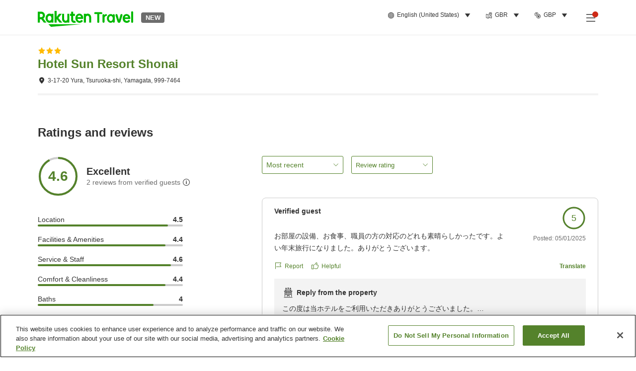

--- FILE ---
content_type: text/css
request_url: https://trv.r10s.com/eve/prod/traveler/static/5.6.0/css/component-Footer.0740eaa2.chunk.css
body_size: 1061
content:
.dialogContentStores_dialogContentLeft__v9\+Dm{width:50%}.dialogContentStores_dialogContentLeft__v9\+Dm img{height:100%;width:100%}.dialogContentStores_dialogContentRight__1qdtz{padding-left:35px;width:50%}.dialogContentStores_dialogContentRight__1qdtz .dialogContentStores_contentTitle__2fgZw{color:#333;font-size:24px;font-weight:700;line-height:1.25;margin-bottom:24px}.dialogContentStores_dialogContentRight__1qdtz .dialogContentStores_qrImage__MEnGO{margin-bottom:32px;padding:8px 8px 0}.dialogContentStores_dialogContentRight__1qdtz .dialogContentStores_contentText__iD8\+T{color:#333;font-size:16px;font-weight:400;line-height:1.25;margin-bottom:24px}.dialogContentStores_dialogContentRight__1qdtz .dialogContentStores_visitLink__p\+3Vl{color:#54822b;font-size:14px;font-weight:700}.appDownload_appDownload__nTt1S{background-color:#f3f3f3}@media(min-width:1025px){.appDownload_appDownload__nTt1S .appDownload_container__xGvgl{margin-left:auto;margin-right:auto;max-width:1160px;min-height:66px;padding:16px;width:100%}}@media(min-width:744px)and (max-width:1024px){.appDownload_appDownload__nTt1S .appDownload_container__xGvgl{margin-left:auto;margin-right:auto;max-width:1160px;min-height:66px;padding:16px;width:100%}}@media(max-width:743px){.appDownload_appDownload__nTt1S .appDownload_container__xGvgl{min-height:107px;text-align:center}}@media(min-width:744px)and (max-width:1024px){.appDownload_appDownload__nTt1S .appDownload_container__xGvgl{min-height:107px;text-align:center}}.appDownload_appDownload__nTt1S .appDownload_container__xGvgl .appDownload_rtSmallLogo__rgM-N{display:inline-flex;margin:0 16px;vertical-align:middle}@media(max-width:743px){.appDownload_appDownload__nTt1S .appDownload_container__xGvgl .appDownload_rtSmallLogo__rgM-N{display:none}}@media(min-width:744px)and (max-width:1024px){.appDownload_appDownload__nTt1S .appDownload_container__xGvgl .appDownload_rtSmallLogo__rgM-N{display:none}}.appDownload_appDownload__nTt1S .appDownload_downloadText__a5Nux{display:inline-flex;font-size:14px;font-weight:700;height:20px;margin-right:16px;min-width:78px;vertical-align:middle}@media(max-width:743px){.appDownload_appDownload__nTt1S .appDownload_downloadText__a5Nux{display:block;margin-bottom:16px;padding:16px 0;width:100%}}@media(min-width:744px)and (max-width:1024px){.appDownload_appDownload__nTt1S .appDownload_downloadText__a5Nux{display:block;margin-bottom:16px;padding:16px 0;width:100%}}.appDownload_appDownload__nTt1S .appDownload_downloadAppStore__LqD7n,.appDownload_appDownload__nTt1S .appDownload_downloadPlayStore__V3Xtx{display:inline-flex;margin-right:16px;vertical-align:middle}@media(max-width:743px){.appDownload_appDownload__nTt1S .appDownload_downloadAppStore__LqD7n,.appDownload_appDownload__nTt1S .appDownload_downloadPlayStore__V3Xtx{margin-right:0}}.appDownload_appDownload__nTt1S .appDownload_downloadAppStore__LqD7n .appDownload_downloadBtn__O1P4x,.appDownload_appDownload__nTt1S .appDownload_downloadPlayStore__V3Xtx .appDownload_downloadBtn__O1P4x{background:none;border:none;cursor:pointer}.appDownload_appDownload__nTt1S .appDownload_downloadAppStore__LqD7n .appDownload_downloadBtn__O1P4x img,.appDownload_appDownload__nTt1S .appDownload_downloadPlayStore__V3Xtx .appDownload_downloadBtn__O1P4x img{height:35px;width:115px}@media(min-width:1025px){.appDownload_appDownloadDialog__wR2GG{max-height:562px;max-width:996px}}.appDownload_appDownloadDialog__wR2GG .appDownload_dialogContent__YxIAK{display:inline-flex;overflow:hidden;padding:0 70px}.footer_wrapper__b0qez{align-items:center;border-top:1px solid #eaeaea;display:block;padding-bottom:16px;padding-top:16px}@media(min-width:744px)and (max-width:1024px){.footer_wrapper__b0qez{padding:16px}}@media(max-width:743px){.footer_wrapper__b0qez{padding:16px}}@media(min-width:1025px){.footer_container__Dm4rh{margin-left:auto;margin-right:auto;max-width:1160px;padding-left:16px;padding-right:16px;width:100%}}.footer_fieldContainer__zE9XK{border-bottom:1px solid #ccc;display:flex;flex-wrap:wrap;font-size:14px}@media(min-width:744px)and (max-width:1024px){.footer_fieldContainer__zE9XK{justify-content:center}}@media(max-width:743px){.footer_fieldContainer__zE9XK{justify-content:center}}.footer_fieldContainer__zE9XK>ul{display:flex;flex-wrap:wrap;justify-content:center}.footer_fieldContainer__zE9XK .footer_item__bQJBj{display:inline-block;margin-bottom:16px}.footer_fieldContainer__zE9XK .footer_link__z5xdv{color:#333;margin:0 24px;text-align:center;text-decoration:none}.footer_fieldContainer__zE9XK .footer_link__z5xdv:hover{color:#255500}.footer_fieldContainer__zE9XK .footer_link__z5xdv:first-child{margin-left:0}.footer_copyright__GW0JH{color:#6d6d6d;font-size:12px;text-align:center}@media(min-width:1025px){.footer_copyright__GW0JH{margin-bottom:0;text-align:left}}.footer_infoBox__vrjS9{align-self:flex-start}.footer_snsAndCopyright__ay3fp{align-items:center;display:flex;flex-direction:row-reverse;justify-content:space-between;margin-top:16px}@media(max-width:743px){.footer_snsAndCopyright__ay3fp{flex-direction:column;margin-top:0}}.footer_logo__oRI5I{display:flex;margin:auto;max-width:200px}@media(min-width:1025px){.footer_logo__oRI5I{float:right;margin-bottom:36px;z-index:-1}}.snsLinks_snsLinksContainer__lk63W .snsLinks_linksContainer__tE3Zk{display:flex;gap:8px;justify-content:center}@media(max-width:743px){.snsLinks_snsLinksContainer__lk63W .snsLinks_linksContainer__tE3Zk{margin:16px auto}}.snsLinks_snsLinksContainer__lk63W .snsLinks_linksContainer__tE3Zk .snsLinks_link__Pf-ir{padding:1.5px}@media(max-width:743px){.snsLinks_snsLinksContainer__lk63W .snsLinks_linksContainer__tE3Zk .snsLinks_link__Pf-ir{padding:6px}}
/*# sourceMappingURL=component-Footer.0740eaa2.chunk.css.map*/

--- FILE ---
content_type: application/javascript
request_url: https://trv.r10s.com/eve/prod/traveler/static/5.6.0/js/pages-ProviderGuestReviewPage.29a467ad.chunk.js
body_size: 6978
content:
"use strict";(self.__LOADABLE_LOADED_CHUNKS__=self.__LOADABLE_LOADED_CHUNKS__||[]).push([["pages-ProviderGuestReviewPage"],{9704:(e,t,a)=>{a.d(t,{Z:()=>T});a(66621);var n=a(38441),r=a(71281),o=a(43666),i=a(11895),l=a(86666),s=a(84950),d=a(89168),c=a(44912),v=a(79024);const p="photoGalleryDetail_wrapper__Ku0yo",u="photoGalleryDetail_backButton__XD9Bl",h="photoGalleryDetail_title__XTgBY",_="photoGalleryDetail_gridDialog__uxuTv",m="photoGalleryDetail_dialogOverlay__K0k4H",f="photoGalleryDetail_detailDialogContent__Tu2YZ",g="photoGalleryDetail_swiperContent__pw8y2",x="photoGalleryDetail_bottomWrapper__GDOrD",y="photoGalleryDetail_swipeContainer__303Sk",w="photoGalleryDetail_navButtonWrapper__jSFeC",C="photoGalleryDetail_navButton__fSDWS",b="photoGalleryDetail_mediaContainer__PVumg",I="photoGalleryDetail_mediaWrapper__qft9a",D="photoGalleryDetail_isVideo__P6FWI",S="photoGalleryDetail_mediaContent__Gl4OP",V="photoGalleryDetail_videoMediaContent__-286k",N="photoGalleryDetail_index__5t29P",R="photoGalleryDetail_textWrapper__FQRL5",j="photoGalleryDetail_description__zXZs-",G="photoGalleryDetail_translate__RsDgO",Z="photoGalleryDetail_emptyText__jeKcU";var P=a(50961);const T=function(e){var t=e.isOpen,a=e.onClose,T=e.imageIndex,L=e.mediaData,z=e.onChangeIndex,k=(0,i.ZP)()===i.u8,O=(0,o.Z)(0).windowHeight;return t&&(0,s.ei)(L)?(0,P.jsxs)(l.Z,{isOpen:t,onClose:a,wrapperClassName:_,className:p,hasEnableBack:!1,isUseContentFlexBox:!1,contentClassName:f,overlayClassName:m,children:[k&&(0,P.jsxs)("button",{"data-testid":"back-button",type:"button",className:u,onClick:a,"aria-label":"back button",children:[(0,P.jsx)(n.Z,{size:24,color:"white"}),(0,P.jsx)(v.v,{id:"Traveler_Common.Close",className:h})]}),(0,P.jsx)(c.Z,{className:g,bottomWrapperClassName:x,containerClassName:y,navButtonWrapperClassName:w,navButtonClassName:C,showNavButtons:k&&L.length>1,initialSlide:T,shouldRenderAllChild:!1,onChange:function(e,t){z&&z(t)},children:L.map((function(e,t){return(0,P.jsxs)("div",{className:b,"data-testid":"photoGalleryDetail-wrapper-".concat(t),style:{height:O},children:[(0,P.jsxs)("div",{className:N,children:[!k&&(0,P.jsx)("button",{"data-testid":"back-button",type:"button",className:u,onClick:a,"aria-label":"back button",children:(0,P.jsx)(n.Z,{size:24,color:"white"})}),(0,P.jsxs)("span",{"data-testid":"photoGalleryDetail-index",children:[t+1," / ",L.length]})]}),(0,P.jsx)(d.Z,{wrapperClassName:(0,s.cx)(I,"video"===e.type?D:null),className:(0,s.cx)(S,"video"===e.type?V:null),media:e,sizes:"100vw",isPlayableVideo:!0,isDisableLazyload:t===T},"".concat(e.url,"-").concat(t)),(0,P.jsxs)("div",{className:(0,s.cx)(R,null!==e&&void 0!==e&&e.name||e.description?null:Z),children:[(null===e||void 0===e?void 0:e.name)&&(0,P.jsx)("p",{"data-testid":"photoGalleryDetail-title",children:null===e||void 0===e?void 0:e.name}),(null===e||void 0===e?void 0:e.description)&&(0,P.jsx)("p",{className:j,"data-testid":"photoGalleryDetail-description",children:null===e||void 0===e?void 0:e.description}),(null!==e&&void 0!==e&&e.name||null!==e&&void 0!==e&&e.description)&&e.isTextsGoogleTranslated?(0,P.jsx)("div",{className:G,"data-testid":"photoGalleryDetail-translateBadge",children:(0,P.jsx)(r.Z,{color:"white"})}):null]})]},"".concat(e.alt,"-").concat(t))}))})]}):null}},6479:(e,t,a)=>{a.d(t,{Oj:()=>r,lV:()=>n,ZE:()=>o});var n,r="viewType";!function(e){e.HighlightDetail="gallery-highlight",e.PlanDetail="gallery-plan",e.PlanRoomCard="gallery-card",e.ReviewCard="gallery-review",e.RoomDetail="gallery-room",e.Slider="gallery-slider",e.Thumbnail="gallery",e.ThumbnailDetail="gallery-thumbnail"}(n||(n={}));var o="imageIndex"},54220:(e,t,a)=>{a.d(t,{$:()=>n});var n={REVIEWS:"reviews",ROOM_LIST:"roomList",PLAN_LIST:"planList",ROOMS_AND_PLANS:"roomsAndPlans",OVERVIEW:"overview",HIGHLIGHTS:"highlights",INFO:"info"}},56526:(e,t,a)=>{a.d(t,{k:()=>o});var n=a(66621),r=a(62381),o=function(){var e=(0,n.useContext)(r._);if("undefined"!==typeof e)return e.history;console.error("[RouterContext] Couldn't find a context value; Please make sure to use it within <RouterContext.Provider>")}},47998:(e,t,a)=>{a.d(t,{Z:()=>o});var n=a(96234),r=a(66621);const o=function(e){var t=(0,r.useState)(e),a=(0,n.Z)(t,2),o=a[0],i=a[1];return{isOpen:o,onOpen:(0,r.useCallback)((function(){return i(!0)}),[]),onClose:(0,r.useCallback)((function(){return i(!1)}),[]),onToggle:(0,r.useCallback)((function(){return i((function(e){return!e}))}),[])}}},5792:(e,t,a)=>{a.d(t,{Z:()=>s});var n=a(96234),r=a(66621),o=a(26250),i=a(49460),l=a(56526);const s=function(e){var t=arguments.length>1&&void 0!==arguments[1]?arguments[1]:{},a=(0,o.v9)(i.k$),s=(0,l.k)(),d=new URLSearchParams(a.search),c=(0,r.useState)((function(){var a=d.get(e);return a?t.parser?t.parser(a):a:t.defaultValue||a})),v=(0,n.Z)(c,2),p=v[0],u=v[1];return[p,function(t){var n=new URLSearchParams(window.location.search);u(t),n.set(e,"string"!==typeof t?t.toString():t),null===s||void 0===s||s.replace({pathname:a.pathname,search:n.toString(),state:{shouldUpdate:!1}})}]}},26387:(e,t,a)=>{a.d(t,{Z:()=>s});var n=a(96234),r=a(66621),o=a(26250),i=a(49460),l=a(56526);const s=function(e,t){var a=(0,o.v9)(i.k$),s=(0,l.k)(),d=new URLSearchParams(a.search),c=(0,r.useState)(d.getAll(e).includes(t)),v=(0,n.Z)(c,2),p=v[0],u=v[1];return(0,r.useEffect)((function(){var a=function(){var a=new URLSearchParams(window.location.search);u(a.getAll(e).includes(t))};return window.addEventListener("popstate",a),function(){window.removeEventListener("popstate",a)}}),[e,t]),{isOpen:p,onClose:function(){null===s||void 0===s||s.goBack()},onOpen:function(){var n=new URLSearchParams(window.location.search);n.has(e)&&!n.getAll(e).includes(t)?n.append(e,t):n.set(e,t),u(!0),null===s||void 0===s||s.push({pathname:a.pathname,search:n.toString(),state:{shouldUpdate:!1}})}}}},46781:(e,t,a)=>{a.r(t),a.d(t,{default:()=>E,generateProviderGuestReviewJsonLd:()=>B});var n=a(66621),r=a(357),o=a(26250),i=a(82304),l=a(64007),s=a(40594),d=a(69214),c=a(24789),v=a(45917),p=a(46664),u=a(54220),h=a(4861),_=a(16747),m=a(39277),f=a(3696),g=a(82833),x=a(84950),y=a(19895);const w="providerInfo_wrapper__ud5gc",C="providerInfo_starRating__jpHNS",b="providerInfo_title__l+Dht",I="providerInfo_address__ir-nR";var D=a(50961);const S=function(e){var t,a=(0,o.v9)(v.VE).provider,n=null!==a&&void 0!==a&&a.starRating?(0,l.$G)({id:"Traveler_Common.Alt.Star_Rating",data:{score:null===a||void 0===a?void 0:a.starRating}}):"";return(0,D.jsxs)("div",{"data-testid":"providerInfo-wrapper",className:(0,x.cx)(w,e.className),children:[Number(null===a||void 0===a?void 0:a.starRating)>0&&(0,D.jsx)(f.Z,{rating:null===a||void 0===a?void 0:a.starRating,size:16,className:C,ariaLabel:n}),(0,D.jsx)(y.rU,{to:e.providerInfoUrl,"data-testid":"providerReview-providerInfo-Link",children:(0,D.jsx)("h1",{className:b,children:null===a||void 0===a?void 0:a.name})}),(null===a||void 0===a?void 0:a.address)&&(0,D.jsx)(g.Z,{className:I,icon:(0,D.jsx)(m.Z,{size:16}),text:"".concat(null===(t=a.address)||void 0===t?void 0:t.addressLine,", ").concat(a.address.postCode),spaceBetween:4,"data-testid":"providerInfo-address-iconText"})]})};var V=a(33028),N=a(96234),R=a(11895),j=a(10214),G=a(81765),Z=a(6659),P=a(41573),T=a(79024);const L="providerReviews_wrapper__-wELX",z="providerReviews_title__Fklyh";const k=function(e){var t=e.pageIdentifier,a="sp"===(0,R.ZP)(),r=(0,o.I0)(),i=(0,o.v9)(v.VE),l=(0,o.v9)(v.ab),s=(0,o.v9)(v.E2),d=(0,n.useState)(P.AD),c=(0,N.Z)(d,2),p=c[0],u=c[1],h=(0,n.useState)([]),_=(0,N.Z)(h,2),m=_[0],f=_[1],g=(0,n.useState)([]),x=(0,N.Z)(g,2),y=x[0],w=x[1],C=(0,n.useRef)(null),b=(0,n.useCallback)((function(e){return u(e)}),[]),I=(0,n.useCallback)((function(e){return f(e)}),[]),S=(0,n.useCallback)((function(e){return w(e)}),[]),k=a?P.ak:P.Bu,O=(0,n.useCallback)((function(e,a,n){r((0,Z.dX)(t,{offset:0,limit:k,sort:e,filters:a,travelType:n}))}),[k,r,t]),B=(0,n.useCallback)((function(e){var n,o={offset:e,limit:k,sort:p,filters:m,travelType:y};a?r((0,Z.sJ)(t,o)):(r((0,Z.dX)(t,o)),window.scrollTo({top:null===(n=C.current)||void 0===n?void 0:n.offsetTop,behavior:"smooth"}))}),[k,r,a,t,m,p,y]);return(0,D.jsxs)("div",{className:e.className,ref:C,"data-testid":"providerReviews-wrapper",children:[!a&&(0,D.jsx)("h2",{children:(0,D.jsx)(T.v,{id:"Provider_Info.Tablet_PC.Rating_Review",className:z})}),(0,D.jsxs)("div",{className:L,children:[(0,D.jsx)(G.Z,{onPage:"reviewList",setSort:b,setFilters:I,setTravelType:S,onChangeFilters:O,reviewData:i,selectedFilters:m,selectedSort:p,selectedTravelType:y}),(0,D.jsx)(j.Z,(0,V.Z)({onChangePage:B,isFetching:l,isFetchingMore:s,isActionButtonsHidden:!0,onPage:"reviewList",setSort:b,setFilters:I,setTravelType:S,onChangeFilters:O,reviewData:i,selectedFilters:m,selectedSort:p,selectedTravelType:y},i))]})]})};var O=a(88015),B=function(e){var t,a,n=e.provider,r=void 0===n?{}:n,o=e.averageScore,i=e.total;return{"@context":"https://schema.org","@type":"Hotel",name:(null===e||void 0===e?void 0:e.provider.name)||"",address:{"@type":"PostalAddress",postalCode:(null===(t=r.address)||void 0===t?void 0:t.postCode)||"",streetAddress:(null===(a=r.address)||void 0===a?void 0:a.addressLine)||""},aggregateRating:{"@type":"AggregateRating",ratingValue:i&&o?(0,_.ZH)(o):"",ratingCount:i||""}}};const E=function(e){var t=(0,o.I0)(),a=(0,o.v9)(c.rV),n=(0,o.v9)(v.VE),_=(0,o.v9)(p.sH).isIndexedByDefault,m=h.ZP.providerInfo.pathResolver(a.pathId),f="sp"===(0,l.hU)(),g=(0,D.jsx)(k,{pageIdentifier:e.params.pageIdentifier,className:O.Z.contentBox}),x=(0,l.$G)({id:"Provider_Info.Menu.Room_List_Tab"}),y=(0,l.$G)({id:"Provider_Info.Menu.Plan_List_Tab"}),w=(0,l.$G)({id:"Provider_Info.Menu.Basic_Info"}),C=(0,l.$G)({id:"Provider_Info.Menu.Reviews"}),b=(0,l.$G)({id:"Provider_Info.Menu.Customized"});return(0,D.jsxs)(D.Fragment,{children:[_&&(0,D.jsx)(r.Z,{children:(0,D.jsx)("script",{type:"application/ld+json",children:JSON.stringify(B(n))})}),(0,D.jsxs)("div",{"data-testid":"providerGuestReviewPage-wrapper",children:[(0,D.jsx)(S,{providerInfoUrl:m,className:O.Z.contentBox}),!f&&g,f&&(0,D.jsx)(i.Z,{onClick:function(e){e.currentTarget.id!==u.$.REVIEWS&&t((0,d.m$)(m))},isAnimatedOnStart:!1,selectedTab:u.$.REVIEWS,className:O.Z.tab,tabMenuClassName:O.Z.tabMenu,tabs:[{id:u.$.ROOM_LIST,title:x,content:null},{id:u.$.PLAN_LIST,title:y,content:null},{id:u.$.INFO,title:w,content:null},{id:u.$.REVIEWS,title:C,content:g},{id:u.$.HIGHLIGHTS,title:b,content:null}]}),(0,D.jsx)(s.Z,{pageName:"hotel:reviews_list",pageType:"shop_item",siteSection:"hotel"})]})]})}},71281:(e,t,a)=>{a.d(t,{Z:()=>s});var n,r,o=a(66621);function i(){return i=Object.assign?Object.assign.bind():function(e){for(var t=1;t<arguments.length;t++){var a=arguments[t];for(var n in a)Object.prototype.hasOwnProperty.call(a,n)&&(e[n]=a[n])}return e},i.apply(this,arguments)}const l=function(e){return o.createElement("svg",i({width:122,height:16,viewBox:"0 0 122 16",fill:"none",xmlns:"http://www.w3.org/2000/svg"},e),n||(n=o.createElement("path",{fillRule:"evenodd",clipRule:"evenodd",d:"M79.16 5.586v1.639h3.922c-.117.922-.425 1.595-.893 2.063-.571.57-1.464 1.2-3.029 1.2-2.415 0-4.303-1.946-4.303-4.36 0-2.415 1.888-4.361 4.303-4.361 1.302 0 2.253.512 2.956 1.17l1.156-1.156C82.292.845 80.989.127 79.16.127c-3.307 0-6.088 2.693-6.088 6 0 3.308 2.78 6 6.088 6 1.785 0 3.131-.585 4.185-1.682 1.083-1.084 1.42-2.606 1.42-3.835 0-.38-.03-.731-.088-1.024H79.16zM89.667 4.255c-2.142 0-3.888 1.628-3.888 3.872 0 2.23 1.746 3.873 3.888 3.873s3.887-1.643 3.887-3.873c0-2.244-1.745-3.872-3.887-3.872zm0 6.219c-1.174 0-2.186-.968-2.186-2.347 0-1.393 1.012-2.347 2.186-2.347 1.173 0 2.186.954 2.186 2.347 0 1.379-1.013 2.347-2.186 2.347zM108.72 5.12h-.059c-.382-.455-1.115-.865-2.039-.865-1.936 0-3.622 1.686-3.622 3.872 0 2.17 1.686 3.873 3.622 3.873.924 0 1.657-.41 2.039-.88h.059v.541c0 1.482-.792 2.274-2.069 2.274-1.041 0-1.686-.748-1.95-1.38l-1.482.617c.426 1.027 1.555 2.289 3.432 2.289 1.996 0 3.682-1.174 3.682-4.034V4.454h-1.613v.667zm-1.951 5.354c-1.173 0-2.067-.997-2.067-2.347 0-1.364.894-2.347 2.067-2.347 1.16 0 2.068.998 2.068 2.362 0 1.35-.908 2.332-2.068 2.332zM98.333 4.255c-2.141 0-3.887 1.628-3.887 3.872 0 2.23 1.746 3.873 3.887 3.873 2.142 0 3.888-1.643 3.888-3.873 0-2.244-1.746-3.872-3.888-3.872zm0 6.219c-1.173 0-2.185-.968-2.185-2.347 0-1.393 1.012-2.347 2.185-2.347 1.174 0 2.186.954 2.186 2.347 0 1.379-1.012 2.347-2.186 2.347zM111.667.287h1.673V12h-1.673V.287zM118.51 10.474c-.865 0-1.481-.395-1.878-1.173l5.178-2.142-.176-.44c-.323-.865-1.305-2.464-3.315-2.464-1.995 0-3.652 1.57-3.652 3.872 0 2.172 1.642 3.873 3.843 3.873 1.775 0 2.801-1.085 3.227-1.717l-1.32-.88c-.44.646-1.042 1.07-1.907 1.07zm-.126-4.768c.689 0 1.272.35 1.467.854l-3.498 1.45c0-1.633 1.155-2.304 2.031-2.304z",fill:"currentColor"})),r||(r=o.createElement("path",{opacity:.54,d:"M2.291 3.125V4.66h1.184v.838H2.29V9.43c0 .254.053.445.158.574.106.125.285.187.54.187.124 0 .296-.023.515-.07V11a3.144 3.144 0 01-.832.117c-.485 0-.85-.146-1.096-.44-.246-.292-.369-.708-.369-1.247V5.498H.053V4.66h1.154V3.125h1.084zm5.52 2.508a3.249 3.249 0 00-.534-.041c-.71 0-1.193.303-1.447.908V11H4.746V4.66h1.055l.017.733c.356-.567.86-.85 1.512-.85.211 0 .371.027.48.082v1.008zM12.492 11c-.062-.125-.113-.348-.152-.668-.504.523-1.106.785-1.805.785-.625 0-1.139-.176-1.54-.527a1.728 1.728 0 01-.599-1.348c0-.66.25-1.172.75-1.535.504-.367 1.211-.55 2.122-.55h1.054v-.499c0-.379-.113-.68-.34-.902-.226-.227-.56-.34-1.002-.34-.386 0-.71.098-.972.293-.262.195-.393.432-.393.709h-1.09c0-.316.112-.621.334-.914.227-.297.532-.531.914-.703.387-.172.811-.258 1.272-.258.73 0 1.303.184 1.717.55.414.364.629.866.644 1.507v2.918c0 .582.074 1.044.223 1.388V11h-1.137zm-1.799-.826c.34 0 .662-.088.967-.264.305-.176.525-.404.662-.685V7.924h-.85c-1.327 0-1.992.388-1.992 1.166 0 .34.114.605.34.797.227.191.518.287.873.287zm5.438-5.514l.035.797c.484-.61 1.117-.914 1.898-.914 1.34 0 2.016.756 2.028 2.268V11h-1.084V6.805c-.004-.457-.11-.795-.317-1.014-.203-.219-.521-.328-.955-.328-.351 0-.66.094-.925.281a1.91 1.91 0 00-.622.738V11h-1.084V4.66h1.026zm9.287 4.658c0-.293-.111-.52-.334-.68-.219-.163-.604-.304-1.154-.421-.547-.117-.983-.258-1.307-.422-.32-.164-.559-.36-.715-.586a1.415 1.415 0 01-.228-.809c0-.52.218-.959.656-1.318.441-.36 1.004-.539 1.687-.539.72 0 1.301.186 1.747.557.449.37.673.845.673 1.423h-1.09c0-.296-.126-.552-.38-.767-.25-.215-.567-.322-.95-.322-.394 0-.703.086-.925.257a.811.811 0 00-.334.674c0 .262.103.46.31.592.207.133.58.26 1.12.38.542.122.982.267 1.318.434.336.168.584.372.744.61.164.234.246.521.246.861a1.63 1.63 0 01-.68 1.365c-.453.34-1.04.51-1.763.51-.508 0-.957-.09-1.348-.27-.39-.179-.697-.429-.92-.75a1.84 1.84 0 01-.328-1.048h1.084c.02.363.164.652.433.867.274.211.633.316 1.079.316.41 0 .738-.082.984-.246.25-.168.375-.39.375-.668zM29.092 11h-1.084V2h1.084v9zm5.654 0c-.062-.125-.113-.348-.152-.668-.504.523-1.106.785-1.805.785-.625 0-1.139-.176-1.541-.527a1.728 1.728 0 01-.598-1.348c0-.66.25-1.172.75-1.535.504-.367 1.211-.55 2.122-.55h1.054v-.499c0-.379-.113-.68-.34-.902-.226-.227-.56-.34-1.002-.34-.386 0-.71.098-.972.293-.262.195-.393.432-.393.709h-1.09c0-.316.112-.621.334-.914.227-.297.532-.531.914-.703.387-.172.81-.258 1.272-.258.73 0 1.303.184 1.717.55.414.364.629.866.644 1.507v2.918c0 .582.074 1.044.223 1.388V11h-1.137zm-1.799-.826c.34 0 .662-.088.967-.264.305-.176.526-.404.662-.685V7.924h-.85c-1.328 0-1.992.388-1.992 1.166 0 .34.114.605.34.797.227.191.518.287.873.287zm5.883-7.049V4.66h1.184v.838H38.83V9.43c0 .254.053.445.158.574.106.125.285.187.54.187.124 0 .296-.023.515-.07V11a3.144 3.144 0 01-.832.117c-.484 0-.85-.146-1.096-.44-.246-.292-.369-.708-.369-1.247V5.498h-1.154V4.66h1.154V3.125h1.084zm5.086 7.992c-.86 0-1.559-.281-2.098-.844-.539-.566-.808-1.322-.808-2.267v-.2c0-.628.119-1.189.357-1.681a2.814 2.814 0 011.008-1.16 2.535 2.535 0 011.406-.422c.825 0 1.465.271 1.922.814.457.543.686 1.32.686 2.332v.452h-4.295c.015.625.197 1.13.545 1.517.351.383.796.574 1.336.574.382 0 .707-.078.972-.234.266-.156.498-.363.697-.621l.663.516c-.532.816-1.329 1.224-2.391 1.224zm-.135-5.683c-.437 0-.804.16-1.101.48-.297.316-.48.762-.551 1.336h3.176v-.082c-.032-.55-.18-.977-.446-1.277-.265-.305-.625-.457-1.078-.457zm3.604 2.343c0-.972.23-1.754.691-2.343.461-.594 1.065-.891 1.81-.891.743 0 1.33.254 1.764.762V2h1.084v9h-.996l-.053-.68c-.433.532-1.037.797-1.81.797-.734 0-1.334-.3-1.799-.902-.46-.602-.691-1.387-.691-2.356v-.082zm1.084.123c0 .72.148 1.282.445 1.688.297.406.707.61 1.23.61.688 0 1.19-.31 1.506-.927V6.36c-.324-.597-.822-.896-1.494-.896-.531 0-.945.205-1.242.615-.297.41-.445 1.018-.445 1.822zm14.297 0c0 .97-.223 1.748-.668 2.338-.446.586-1.043.88-1.793.88-.801 0-1.42-.284-1.858-.85l-.053.732h-.996V2h1.084v3.357c.438-.543 1.041-.814 1.811-.814s1.373.291 1.81.873c.442.582.663 1.379.663 2.39V7.9zm-1.084-.123c0-.738-.143-1.308-.428-1.71-.285-.403-.695-.604-1.23-.604-.715 0-1.23.332-1.542.996v2.742c.333.664.85.996 1.553.996.52 0 .924-.2 1.213-.603.29-.403.434-1.008.434-1.817zm4.459 1.635l1.476-4.752h1.16l-2.549 7.319c-.394 1.054-1.021 1.582-1.88 1.582l-.205-.018-.405-.076v-.88l.293.024c.367 0 .653-.074.856-.222.207-.149.377-.42.51-.815l.24-.644-2.262-6.27h1.184l1.582 4.752z",fill:"currentColor"})))};const s=(0,a(84803).Z)(l,{shouldSetDefaultSize:!0,defaultWidth:120,defaultHeight:16})},88015:(e,t,a)=>{a.d(t,{Z:()=>n});const n={errorPageSubText:"providerInformation_errorPageSubText__VqMWW",appNavigationButton:"providerInformation_appNavigationButton__ZLkGP",container:"providerInformation_container__iMQQV",tabMenu:"providerInformation_tabMenu__bagQ4",contentBox:"providerInformation_contentBox__DJ28J",thumbnailList:"providerInformation_thumbnailList__KHgCr",detailSummary:"providerInformation_detailSummary__d5UkZ",notFoundBox:"providerInformation_notFoundBox__3PCAD",text:"providerInformation_text__tgSYy",breadcrumb:"providerInformation_breadcrumb__n76DJ",fullWidthContent:"providerInformation_fullWidthContent__PvTZj",hidden:"providerInformation_hidden__ccGZF",searchBarWrapper:"providerInformation_searchBarWrapper__Dfk8F",panelWrapper:"providerInformation_panelWrapper__mRCAO"}}}]);
//# sourceMappingURL=pages-ProviderGuestReviewPage.29a467ad.chunk.js.map

--- FILE ---
content_type: application/javascript
request_url: https://trv.r10s.com/eve/prod/traveler/static/5.6.0/js/component-Header.f4250498.chunk.js
body_size: 19114
content:
"use strict";(self.__LOADABLE_LOADED_CHUNKS__=self.__LOADABLE_LOADED_CHUNKS__||[]).push([["component-Header"],{85528:(e,n,t)=>{t.r(n),t.d(n,{default:()=>dn});var a,r,i=t(32723),o=t(33028),s=t(34795),c=t(96234),l=t(95090),u=t(66621),d=t(26250),A=t(81665),v=t(68949),p=t(72062);var m="out-in",g="in-out",f=function(e,n,t){return function(){var a;e.props[n]&&(a=e.props)[n].apply(a,arguments),t()}},h=((a={})[m]=function(e){var n=e.current,t=e.changeState;return u.cloneElement(n,{in:!1,onExited:f(n,"onExited",(function(){t(v.d0,null)}))})},a[g]=function(e){var n=e.current,t=e.changeState,a=e.children;return[n,u.cloneElement(a,{in:!0,onEntered:f(a,"onEntered",(function(){t(v.d0)}))})]},a),x=((r={})[m]=function(e){var n=e.children,t=e.changeState;return u.cloneElement(n,{in:!0,onEntered:f(n,"onEntered",(function(){t(v.cn,u.cloneElement(n,{in:!0}))}))})},r[g]=function(e){var n=e.current,t=e.children,a=e.changeState;return[u.cloneElement(n,{in:!1,onExited:f(n,"onExited",(function(){a(v.cn,u.cloneElement(t,{in:!0}))}))}),u.cloneElement(t,{in:!0})]},r),_=function(e){function n(){for(var n,t=arguments.length,a=new Array(t),r=0;r<t;r++)a[r]=arguments[r];return(n=e.call.apply(e,[this].concat(a))||this).state={status:v.cn,current:null},n.appeared=!1,n.changeState=function(e,t){void 0===t&&(t=n.state.current),n.setState({status:e,current:t})},n}(0,A.Z)(n,e);var t=n.prototype;return t.componentDidMount=function(){this.appeared=!0},n.getDerivedStateFromProps=function(e,n){return null==e.children?{current:null}:n.status===v.d0&&e.mode===g?{status:v.d0}:!n.current||(t=n.current,a=e.children,t===a||u.isValidElement(t)&&u.isValidElement(a)&&null!=t.key&&t.key===a.key)?{current:u.cloneElement(e.children,{in:!0})}:{status:v.Ix};var t,a},t.render=function(){var e,n=this.props,t=n.children,a=n.mode,r=this.state,i=r.status,o=r.current,s={children:t,current:o,changeState:this.changeState,status:i};switch(i){case v.d0:e=x[a](s);break;case v.Ix:e=h[a](s);break;case v.cn:e=o}return u.createElement(p.Z.Provider,{value:{isMounting:!this.appeared}},e)},n}(u.Component);_.propTypes={},_.defaultProps={mode:m};const Z=_;var w,C,E,b,N=t(24982),k=t(72187),j=t(87946);function S(){return S=Object.assign?Object.assign.bind():function(e){for(var n=1;n<arguments.length;n++){var t=arguments[n];for(var a in t)Object.prototype.hasOwnProperty.call(t,a)&&(e[a]=t[a])}return e},S.apply(this,arguments)}const R=function(e){return u.createElement("svg",S({width:32,height:32,viewBox:"0 0 32 32",xmlns:"http://www.w3.org/2000/svg",xmlnsXlink:"http://www.w3.org/1999/xlink"},e),w||(w=u.createElement("defs",null,u.createElement("path",{id:"icon_menu_svg__a",d:"M0 0h32v32H0z"}))),u.createElement("g",{fill:"none",fillRule:"evenodd"},C||(C=u.createElement("mask",{id:"icon_menu_svg__b",fill:"#fff"},u.createElement("use",{xlinkHref:"#icon_menu_svg__a"}))),u.createElement("g",{mask:"url(#icon_menu_svg__b)"},u.createElement("g",{fill:e.color},E||(E=u.createElement("path",{d:"M4 6h24v2H4zM4 15h24v2H4zM4 24h24v2H4z"}))),b||(b=u.createElement("path",{d:"M0 0h32v32H0z"})))))};const I=(0,t(84803).Z)(R);var B=t(8732),D=t(31154),P=t(14006),U=t(18094),M=t(38441),O=t(50613),y=t(47907),Y=t(64007);const z={betaWrapper:"betaButton_betaWrapper__78+PB",beta:"betaButton_beta__LHuvD",popup:"betaButton_popup__I6R05",popupDialogEnter:"betaButton_popupDialogEnter__iavuO",popupDialogEnterActive:"betaButton_popupDialogEnterActive__hRU+y",popupDialogExit:"betaButton_popupDialogExit__66MeM",popupDialogExitActive:"betaButton_popupDialogExitActive__Dc2jd",popupText:"betaButton_popupText__Gnb25"};var F=t(50961);const T=function(){var e=(0,Y.hU)(),n=(0,u.useRef)(null),t=e===Y.LA,a=e===Y.u8,r=(0,Y.F_)(!1),i=r.isOpen,o=r.onOpen,s=r.onClose,c=r.onToggle,l=(0,u.useRef)(null),d=(0,u.useRef)(0),A=(0,u.useCallback)((function(){d.current=setTimeout((function(){return s()}),100)}),[s]),v=(0,u.useCallback)((function(){clearTimeout(d.current),o()}),[o]),p=(0,u.useCallback)((function(){s()}),[s]),m=(0,Y.$G)({id:"Traveler_Common.Standard_URL.Tooltip.Feedback_Here"});return(0,F.jsxs)("div",{className:z.betaWrapper,onFocus:v,onBlur:p,children:[(0,F.jsx)("button",{className:z.beta,ref:l,onClick:a?void 0:c,onMouseEnter:a?v:void 0,onMouseLeave:a?A:void 0,"data-testid":"header-beta-button",children:(0,F.jsx)(O.Z,{id:"Traveler_Common.Common.Title.Beta"})}),(0,F.jsx)(N.Z,{in:i,timeout:300,unmountOnExit:!0,nodeRef:n,classNames:{enter:z.popupDialogEnter,enterActive:z.popupDialogEnterActive,exit:z.popupDialogExit,exitActive:z.popupDialogExitActive},children:(0,F.jsx)("div",{ref:n,className:z.popupContainer,children:(0,F.jsx)(y.Z,{anchorEl:l.current,isOpen:!0,isShowTriangle:!0,onClose:s,onMouseEnter:a?v:void 0,onMouseLeave:a?A:void 0,openTo:t?"extremeLeft":"right",className:z.popup,"data-testid":"header-beta-popup",children:(0,F.jsx)("span",{className:z.popupText,role:"tooltip",children:(0,F.jsx)(O.Z,{id:"Traveler_Common.Common.Title.Beta_Tooltip",data:{feedback_link_here:(0,F.jsx)("a",{href:m,target:"_blank",rel:"noopener noreferrer",children:(0,F.jsx)(O.Z,{id:"Traveler_Common.Standard_Link.Tooltip.Feedback_Here"})})}})})})})})]})};var G=t(68079),L=t(59740),H=t(81183),K=t(82833),J=t(84950);const V={selectPopup:"selectPopup_selectPopup__RKqXy",label:"selectPopup_label__ZIRrF",popup:"selectPopup_popup__nAblF",middle:"selectPopup_middle__u4lS2",optionList:"selectPopup_optionList__hyZmb",optionItem:"selectPopup_optionItem__tMDI0",optionTitle:"selectPopup_optionTitle__AhJ-T",active:"selectPopup_active__9qI7u",dropDownOpen:"selectPopup_dropDownOpen__nhjfk",dropDownClose:"selectPopup_dropDownClose__aBmnP"};var Q=["className","list","text","customStyle","onClickItem","value","preferredValue","openTo"],W="preferred";const q=function(e){var n=e.className,t=e.list,a=e.text,r=e.customStyle,i=e.onClickItem,s=e.value,l=e.preferredValue,d=e.openTo,A=(0,L.Z)(e,Q),v=(0,u.useState)(!1),p=(0,c.Z)(v,2),m=p[0],g=p[1],f=(0,u.useState)(0),h=(0,c.Z)(f,2),x=h[0],_=h[1],Z=(0,u.useRef)(null),w=u.useRef([]),C=u.useRef(null),E=(0,u.useCallback)((function(){g(!1)}),[g]),b=(0,u.useCallback)((function(){g(!0)}),[g]),N=(0,u.useCallback)((function(e){e.relatedTarget&&!e.currentTarget.contains(e.relatedTarget)&&E()}),[E]),k=(0,u.useCallback)((function(){return m?E():b()}),[b,E,m]);(0,u.useEffect)((function(){var e,n;m&&(_(C.current?W:0),C.current?null===(e=C.current)||void 0===e||e.focus():null===(n=w.current[0])||void 0===n||n.focus())}),[m]);var j=(0,u.useCallback)((function(e){if("ArrowUp"===e.key)if(e.preventDefault(),x===W){var n,t=w.current.length-1;null===(n=w.current[t])||void 0===n||n.focus()}else{var a,r,i=x>0?x-1:C.current?W:w.current.length-1;i===W?null===(a=C.current)||void 0===a||a.focus():null===(r=w.current[i])||void 0===r||r.focus()}else if("ArrowDown"===e.key)if(e.preventDefault(),x===W){var o;null===(o=w.current[0])||void 0===o||o.focus()}else{var s,c,l=x<w.current.length-1?x+1:C.current?W:0;l===W?null===(s=C.current)||void 0===s||s.focus():null===(c=w.current[l])||void 0===c||c.focus()}else if("Escape"===e.key){var u;e.preventDefault(),null===(u=Z.current)||void 0===u||u.focus(),E()}else"Enter"!==e.key&&" "!==e.key||(e.preventDefault(),b())}),[E,b,x]),S=u.useMemo((function(){return null===t||void 0===t?void 0:t.reduce((function(e,n,t){var a=s===n.value,r=n.value===l,o=function(){null===i||void 0===i||i(n),E()},c=(0,F.jsxs)("li",{"data-testid":"selectPopup-option-".concat(n.value),className:(0,J.cx)(V.optionItem,a&&V.active),onClick:o,onKeyDown:function(e){"Enter"!==e.key&&" "!==e.key||o()},onFocus:function(){_(r?W:t)},tabIndex:-1,role:"menuitem",ref:function(e){r?C.current=e:w.current[t]=e},children:[(0,F.jsx)("span",{className:V.optionTitle,children:n.text}),(0,F.jsx)("span",{children:n.description})]},"".concat(n.text).concat(n.description));return r?{preferredItem:c,items:e.items}:{preferredItem:e.preferredItem,items:[].concat((0,G.Z)(e.items),[c])}}),{preferredItem:null,items:[]})}),[t,i,E,l,s]),R=S.preferredItem,I=S.items;return(0,F.jsxs)("div",(0,o.Z)((0,o.Z)({onBlur:N,onKeyDown:j,ref:Z,className:(0,J.cx)(n,V.selectPopup),role:"menuitem",tabIndex:0},A),{},{children:[(0,F.jsx)(K.Z,{text:a,icon:(0,F.jsx)(H.Z,{className:m?V.dropDownOpen:V.dropDownClose,color:"transparent"===r?"white":"default"}),iconPosition:"right",onClick:k,className:V.label}),(0,F.jsx)(y.Z,{anchorEl:Z.current,isOpen:m,isShowTriangle:!0,onClose:E,className:(0,J.cx)(V.popup,d&&V[d]),openTo:d,children:(0,F.jsxs)("ul",{className:V.optionList,children:[R,I]})})]}))};var X=t(84660),$=t(27705),ee=t(95492),ne=t(47693),te=t(6047),ae=t(18289),re=t(56380),ie=t(38309),oe=t(79044),se=t(9757),ce=t(89204),le=t(65705),ue=t(66492),de=t(27018),Ae=t(7388),ve=t(18145);const pe={JPN:$.Z,MYS:ee.Z,TWN:ne.Z,KOR:te.Z,HKG:ae.Z,SGP:re.Z,AUS:ie.Z,USA:oe.Z,GBR:se.Z,PHL:ce.Z,IDN:le.Z,THA:ue.Z,CAN:de.Z,NZL:Ae.Z,VNM:ve.Z};var me=t(50353),ge=t(49968),fe=t(58897),he=t(40236),xe=t(62201),_e=t(86019),Ze=t(48278),we=t(99679);const Ce="link_link__nX9Fv",Ee="link_underline__Ks7rz";const be=function(e){var n=e.url,t=e.label,a=e.className,r=e.haveUnderline,i=void 0!==r&&r,o=e.onClick,s=e.target;return(0,F.jsx)("a",{onClick:function(e){o&&o(e)},href:n,className:(0,J.cx)(Ce,a,i&&Ee),target:s,children:t})};var Ne=t(1978),ke=t(37285),je=t(79024);const Se="smartBanner_smartBanner__sR9Ms",Re="smartBanner_contentContainer__LLD2V",Ie="smartBanner_removed__6sTvO",Be="smartBanner_meta__CIIT0",De="smartBanner_title__7DBmr",Pe="smartBanner_storeName__gmtuu",Ue="smartBanner_icon__v778C",Me="smartBanner_close__dDMUd",Oe="smartBanner_viewLink__Q7Tot";const ye=function(e){var n=e.setShouldShowSmartBanner,t=(0,d.v9)(ke.Pz),a=(0,d.v9)(Ze.jp),r=(0,d.I0)(),i=(0,u.useState)(!1),o=(0,c.Z)(i,2),s=o[0],l=o[1],A=(0,we.QS)(_e.jn,t,a);return(0,F.jsxs)("div",{className:(0,J.cx)(Se,s?Ie:null),children:[(0,F.jsx)(M.Z,{height:"16px",width:"16px",className:Me,onClick:function(){l(!s),(0,me.ZL)("shouldHideSmartBanner",!0),r((0,Ne.ek)("top")),n(!1)}}),(0,F.jsx)(he.Z,{height:"48px",width:"48px",className:Ue}),(0,F.jsxs)("div",{className:Re,children:[(0,F.jsxs)("div",{className:Be,children:[(0,F.jsx)("span",{className:De,children:(0,F.jsx)(je.v,{id:"Top.Get_The_Rakuten_Travel_App"})}),(0,F.jsx)("p",{className:Pe,children:t?"App Store":"Google Play Store"})]}),(0,F.jsx)(be,{url:A,className:Oe,label:(0,F.jsx)(xe.Z,{size:16})})]})]})};var Ye=t(11895),ze=t(16635),Fe=t(15492);const Te="wideBanner_banner__KYF9A",Ge="wideBanner_media__C5HqJ";const Le=function(e){var n=(0,u.useRef)(null),t=(0,Ye.ZP)()===Ye.LA,a=(0,d.I0)(),r=(0,d.v9)(ze.Eg).item,i=(0,d.v9)(ze.WZ),o=(0,d.v9)(ze.ab),s=(0,u.useCallback)((function(){!o&&i&&n.current&&a((0,Ne.ym)(n.current.getBoundingClientRect().height||0))}),[a,o,i]);return(0,u.useEffect)((function(){s()}),[r,a,o,s,i]),(0,Fe.Z)(s),!i||o||!r.img_src&&!r.desktop_img_src?null:(0,F.jsx)("a",{href:r.href,className:(0,J.cx)(Te,e.className),"data-testid":"wideBanner-wrapper",ref:n,children:(0,F.jsx)("img",{fetchpriority:"high",src:t?r.img_src:r.desktop_img_src,className:Ge,alt:r.title||"",onLoad:s,sizes:"100vw",width:"100%"})})};var He=t(49460),Ke=t(10520),Je=t(55683),Ve=t(36959),Qe=t(53375),We=t(25245),qe=t(54454),Xe=t(99340),$e=t(57768),en=t(19895),nn=t(4861),tn=t(47998),an=t(80203);t(89168),t(44912);const rn=function(){var e=!(arguments.length>0&&void 0!==arguments[0])||arguments[0],n=arguments.length>1&&void 0!==arguments[1]&&arguments[1],t=arguments.length>2&&void 0!==arguments[2]&&arguments[2],a=(0,Ye.ZP)()===Ye.LA,r=(0,u.useState)(e&&n),i=(0,c.Z)(r,2),o=i[0],s=i[1],l=(0,u.useCallback)((function(){!n||n&&window.pageYOffset>465?o&&s(!1):n&&window.pageYOffset<=465&&(o||s(!0))}),[n,o]);return(0,u.useEffect)((function(){return n?a?s(!t):(l(),document.addEventListener("scroll",l)):s(!1),function(){!a&&n&&document.removeEventListener("scroll",l)}}),[n,t,a,l]),o};var on=t(24762),sn='a:not([disabled]), input:not([disabled]), button:not([disabled]), textarea:not([disabled]), select:not([disabled]), details:not([disabled]), [tabindex]:not([tabindex="-1"])',cn=(0,l.ZP)((function(){return t.e("component-ConfirmDialog").then(t.bind(t,5360))}),{ssr:!1}),ln=(0,l.ZP)((function(){return t.e("component-HeaderDialog").then(t.bind(t,43261))}),{ssr:!1}),un=(0,l.ZP)((function(){return t.e("component-HeaderContent").then(t.bind(t,18643))}),{ssr:!1});const dn=function(e){var n,t,a,r,l=(0,d.I0)(),A=(0,k.mb)(),v=(0,Y.hU)()===Y.LA,p=(0,d.v9)(Je.o3),m=(0,d.v9)(qe.L),g=m.isMember,f=m.item,h=(0,d.v9)(He.k$),x=(0,d.v9)(Xe.v3),_=(0,d.v9)(j.YK),w=(0,d.v9)(Ve.tn),C=(0,d.v9)(Ve.Gc),E=(0,d.v9)(j.zC),b=(0,d.v9)(Ve.wU),S=(0,d.v9)(j.G3),R=(0,d.v9)(j.lc),O=(0,d.v9)(ze.Cr),y=(0,d.v9)(ke.B1),z=(0,Y.$$)(),G=null===_||void 0===_?void 0:_.marketCode,L=(0,u.useState)(E),H=(0,c.Z)(L,2),V=H[0],Q=H[1],W=(0,u.useState)(S),$=(0,c.Z)(W,2),ee=$[0],ne=$[1],te=(0,u.useState)(G),ae=(0,c.Z)(te,2),re=ae[0],ie=ae[1],oe=(0,u.useState)(void 0),se=(0,c.Z)(oe,2),ce=se[0],le=se[1],ue=(0,u.useState)(!1),de=(0,c.Z)(ue,2),Ae=de[0],ve=de[1],he=(0,tn.Z)(!1),xe=he.isOpen,_e=he.onToggle,Ze=he.onClose,we=(0,u.useRef)(null),Ce=(0,u.useRef)(null),Ee=(0,u.useRef)(null),be=nn.ZP.top.alternatePaths.some((function(e){return e===h.pathname}))||h.pathname.includes(nn.FH.area),Ne=(0,an.C)(),Se=Ne.isCustomFixedStyle,Re=Ne.isCustomFixedBarHidden,Ie=rn(e.isOnline,be,xe),Be=(0,Y.$G)({id:"GlobNav_Header.Navigation_Menu.Alt"}),De=Ie&&!p?"white":void 0,Pe=h.pathname.includes(nn.FH.booking)&&!h.pathname.includes(nn.ZP.reservationForm.subPath)&&!h.pathname.includes(nn.ZP.legacyReservationForm.subPath),Ue=h.pathname.includes(nn.FH.providerInfo),Me=h.pathname.includes(nn.ZP.loginOrGuest.path),Oe=(0,tn.Z)(!1),Ye=Oe.isOpen,Fe=Oe.onOpen,Te=Oe.onClose,Ge=(0,tn.Z)(!1),dn=Ge.isOpen,An=Ge.onOpen,vn=Ge.onClose,pn=(0,tn.Z)(!1),mn=pn.isOpen,gn=pn.onOpen,fn=pn.onClose,hn=(0,tn.Z)(!1),xn=hn.isOpen,_n=hn.onOpen,Zn=hn.onClose,wn=!((null===(n=new URLSearchParams(h.search).get("scid"))||void 0===n?void 0:n.includes("we_trv_paid_kayak"))&&(Pe||Ue));(0,u.useEffect)((function(){xe?document.body.style.overflow="hidden":document.body.style.removeProperty("overflow")}),[xe]),(0,u.useEffect)((function(){if("undefined"!==typeof window){var e=!(0,me.DB)("shouldHideSmartBanner");ve(wn&&e)}}),[wn]);var Cn=(0,u.useMemo)((function(){return null===R||void 0===R?void 0:R.map((function(e){var n,t=z({id:"Traveler_Language.".concat(null===(n=e.code)||void 0===n?void 0:n.toLowerCase())});return{value:e.code,text:"",description:[t]}})).sort((function(e,n){return(0,me.In)(e.description,n.description)}))}),[R,z]),En=Cn.find((function(e){return e.value===S})),bn=(0,u.useCallback)(function(){var e=(0,s.Z)((0,i.Z)().mark((function e(n){var t,a;return(0,i.Z)().wrap((function(e){for(;;)switch(e.prev=e.next){case 0:if((t=n&&n.value?n.value:ee)===S){e.next=10;break}if(!g){e.next=7;break}return e.next=5,(0,We.RF)(A,(0,o.Z)((0,o.Z)({},f.siteSetting),{},{language:t}));case 5:e.next=8;break;case 7:(0,fe.M2)($e.wp,t);case 8:a="".concat(window.location.origin).concat((0,nn.eR)(G,t,h.pathname)).concat(h.search),window.location.assign(a);case 10:case"end":return e.stop()}}),e)})));return function(n){return e.apply(this,arguments)}}(),[A,g,S,h.pathname,h.search,G,f.siteSetting,ee]),Nn=(0,u.useMemo)((function(){return null===b||void 0===b?void 0:b.map((function(e){var n=z({id:"Traveler_Currency.".concat(e.value)});return{value:e.value,text:e.text,description:[n]}})).sort((function(e,n){return(0,me.In)(e.description,n.description)}))}),[b,z]),kn=null===Nn||void 0===Nn?void 0:Nn.find((function(e){return e.value===E})),jn=(0,u.useCallback)(function(){var e=(0,s.Z)((0,i.Z)().mark((function e(n){var t;return(0,i.Z)().wrap((function(e){for(;;)switch(e.prev=e.next){case 0:if(t=n&&n.value?n.value:V,l((0,j.NW)(t)),!g){e.next=8;break}return e.next=5,(0,We.RF)(A,(0,o.Z)((0,o.Z)({},f.siteSetting),{},{currency:t}));case 5:l((0,Qe.F$)()),e.next=9;break;case 8:(0,fe.M2)($e.eJ,t);case 9:Q(t),vn();case 11:case"end":return e.stop()}}),e)})));return function(n){return e.apply(this,arguments)}}(),[l,A,g,f.siteSetting,vn,V]),Sn=(0,u.useMemo)((function(){return null===w||void 0===w?void 0:w.map((function(e){var n=z({id:"Traveler_Country_List.".concat(e.marketCode)});return{value:e.marketCode,text:"",description:[n],icon:pe[e.marketCode]}})).sort((function(e,n){return(0,me.In)(e.description,n.description)}))}),[w,z]),Rn=(0,u.useCallback)((0,s.Z)((0,i.Z)().mark((function e(){return(0,i.Z)().wrap((function(e){for(;;)switch(e.prev=e.next){case 0:return e.next=2,l((0,Ke.kS)());case 2:case"end":return e.stop()}}),e)}))),[l]),In=(0,u.useCallback)(function(){var e=(0,s.Z)((0,i.Z)().mark((function e(n,t){var a;return(0,i.Z)().wrap((function(e){for(;;)switch(e.prev=e.next){case 0:if(!g||t){e.next=5;break}return e.next=3,(0,We.RF)(A,(0,o.Z)((0,o.Z)({},f.siteSetting),{},{market:n.marketCode}));case 3:e.next=6;break;case 5:(0,fe.M2)($e.HV,n.marketCode);case 6:a="".concat(window.location.origin).concat((0,nn.eR)(n.marketCode,S,h.pathname)).concat(h.search),window.location.assign(a);case 8:case"end":return e.stop()}}),e)})));return function(n,t){return e.apply(this,arguments)}}(),[A,g,S,h.pathname,h.search,f.siteSetting]),Bn=(0,u.useCallback)(function(){var e=(0,s.Z)((0,i.Z)().mark((function e(n){var t;return(0,i.Z)().wrap((function(e){for(;;)switch(e.prev=e.next){case 0:t=w.find((function(e){return n&&n.value?e.marketCode===n.value:e.marketCode===re})),(null===t||void 0===t?void 0:t.marketCode)!==_.marketCode&&(t&&g&&-1!==X.Mi.indexOf(t.marketCode)?(le(t),_n()):t&&In(t));case 2:case"end":return e.stop()}}),e)})));return function(n){return e.apply(this,arguments)}}(),[In,g,_.marketCode,w,_n,re]),Dn=(0,u.useCallback)((0,s.Z)((0,i.Z)().mark((function e(){return(0,i.Z)().wrap((function(e){for(;;)switch(e.prev=e.next){case 0:return e.next=2,Rn();case 2:ce&&In(ce,!0),le(void 0);case 4:case"end":return e.stop()}}),e)}))),[In,Rn,ce]),Pn=null===Sn||void 0===Sn?void 0:Sn.find((function(e){return e.value===G})),Un=(0,u.useMemo)((function(){return f.firstName&&f.lastName?(0,F.jsx)(j.YD,{firstName:f.firstName,lastName:f.lastName,market:G}):""}),[f.firstName,f.lastName,G]),Mn=null!==(t=null===(a=f.points)||void 0===a||null===(r=a.find((function(e){return e.currency===E})))||void 0===r?void 0:r.totalPoints)&&void 0!==t?t:null,On=null!==_&&void 0!==_&&_.rakutenPointActive&&null!==Mn?(0,F.jsx)(j.rc,{value:Number(Mn)}):null,yn=(0,u.useCallback)((function(e){if("Escape"===e.key&&(e.preventDefault(),Ze()),"Tab"===e.key){var n,t=null===(n=we.current)||void 0===n?void 0:n.querySelectorAll(sn),a=null===t||void 0===t?void 0:t[0],r=null===t||void 0===t?void 0:t[(null===t||void 0===t?void 0:t.length)-1];e.shiftKey&&document.activeElement===a?(e.preventDefault(),null===r||void 0===r||r.focus()):e.shiftKey||document.activeElement!==r||(e.preventDefault(),null===a||void 0===a||a.focus())}}),[Ze]),Yn=(0,u.useCallback)((function(){var e;Ce.current=document.activeElement;var n=null===(e=we.current)||void 0===e?void 0:e.querySelector(sn.replace("button:not([disabled])","button:not([disabled], .".concat(CSS.escape(on.Z.closeButton),")")));null===n||void 0===n||n.focus()}),[]);return(0,u.useEffect)((function(){!xe&&Ce.current instanceof HTMLElement&&Ce.current.focus()}),[xe]),(0,F.jsxs)(F.Fragment,{children:[(0,F.jsxs)("header",{"data-testid":"header-wrapper",className:(0,J.cx)(Ue?on.Z.notFixedPc:on.Z.wrapper,Se&&on.Z.fixed,Re&&on.Z.fixedHidden,p&&on.Z.disable,Ie&&v&&on.Z.absolute),style:Se&&Re?{transform:"translate(0, -".concat(O+59,"px)")}:void 0,children:[v&&!y&&Ae&&(0,F.jsx)(ye,{setShouldShowSmartBanner:ve}),!p&&(0,F.jsx)(Le,{className:on.Z.wideBanner}),(0,F.jsx)(Z,{mode:"out-in",children:(0,F.jsx)(N.Z,{nodeRef:Ee,timeout:300,classNames:{enter:on.Z.headerAnimateEnter,enterActive:on.Z.headerAnimateEnterActive,exit:on.Z.headerAnimateExit,exitActive:on.Z.headerAnimateExitActive},children:(0,F.jsx)("div",{ref:Ee,className:(0,J.cx)(on.Z.container,Ie&&!p&&on.Z.transparent),children:(0,F.jsxs)("div",{className:on.Z.menuBar,"data-testid":"header-type-".concat(g?"member":"guest"),children:[(0,F.jsxs)(en.rU,{"data-testid":"header-travel-logo",className:on.Z.logo,to:nn.ZP.top.pathResolver(),children:[(0,F.jsx)(ge.Z,{color:De}),(0,F.jsx)("span",{className:on.Z.accessible,children:"navigate to top page"})]}),(0,F.jsx)(T,{}),!Pe&&!Me&&!p&&(0,F.jsxs)("div",{className:on.Z.actionWrapper,children:[!v&&!xe&&(0,J.ei)(Cn)&&S&&(0,F.jsx)(q,{"data-testid":"header-selectPopup-language",className:on.Z.optionsBox,customStyle:Ie?"transparent":"default",list:Cn,value:S,text:(0,F.jsx)(K.Z,{className:on.Z.selectIconTxt,icon:(0,F.jsx)(B.Z,{color:De,size:14}),text:null===En||void 0===En?void 0:En.description}),openTo:"middle",onClickItem:bn},"language-options"),!v&&!xe&&(0,J.ei)(Sn)&&G&&(0,F.jsx)(q,{"data-testid":"header-selectPopup-market",className:on.Z.optionsBox,customStyle:Ie?"transparent":"default",list:Sn,value:G,text:(0,F.jsx)(K.Z,{className:on.Z.selectIconTxt,icon:(0,F.jsx)(D.Z,{color:De,size:14}),text:G,"data-testid":"header-selectPopup-market-iconButton"}),onClickItem:Bn,preferredValue:null===C||void 0===C?void 0:C.marketCode},"market-options"),!v&&!xe&&(0,J.ei)(Nn)&&E&&(0,F.jsx)(q,{"data-testid":"header-selectPopup-currency",className:on.Z.optionsBox,customStyle:Ie?"transparent":"default",list:Nn,value:E,text:(0,F.jsx)(K.Z,{className:on.Z.selectIconTxt,icon:(0,F.jsx)(P.Z,{color:De,size:14}),text:E}),onClickItem:jn},"currency-options"),!v&&!xe&&g&&(0,F.jsxs)("div",{className:(0,J.cx)(on.Z.loginInfo,xe&&on.Z.invisible),"data-testid":"header-div-loginInfo",children:[(0,F.jsx)("span",{className:on.Z.text,"data-testid":"header-userName",children:Un}),null!==On&&(0,F.jsx)(K.Z,{className:on.Z.icon,icon:(0,F.jsx)(U.Z,{size:16}),text:On,spaceBetween:5,"data-testid":"header-points-iconText"})]}),(0,F.jsx)("button",{className:(0,J.cx)(on.Z.menuButton,Number(x)>0&&!xe&&on.Z.active),onClick:_e,"aria-label":Be,"data-testid":"header-menuButton-button",children:xe?(0,F.jsx)(M.Z,{color:De}):(0,F.jsx)(I,{color:De})})]})]})})},v&&be||!Ie?"default":"transparent")})]}),xe&&(0,F.jsx)("button",{className:(0,J.cx)(on.Z.menuOverlay,(mn||Ye||dn)&&on.Z.dialogOverlay),onClick:_e}),(0,F.jsx)(N.Z,{nodeRef:we,in:xe,timeout:300,unmountOnExit:!0,onEntered:Yn,classNames:{enter:on.Z.menuDialogAnimateEnter,enterActive:on.Z.menuDialogAnimateEnterActive,exit:on.Z.menuDialogAnimateExit,exitActive:on.Z.menuDialogAnimateExitActive},children:(0,F.jsxs)("div",{role:"menu",tabIndex:0,ref:we,onKeyDown:yn,className:on.Z.menuDialog,children:[!v&&(0,F.jsx)("button",{className:(0,J.cx)(on.Z.menuButton,on.Z.closeButton),onClick:_e,"aria-label":"Close menu","data-testid":"header-close-button",children:(0,F.jsx)(M.Z,{size:24})}),(0,F.jsx)(un,{onClose:_e,noOfNotification:x,onOpenLanguageDialog:Fe,onOpenCurrencyDialog:An,onOpenMarketDialog:gn,shouldShowSmartBanner:Ae})]})}),Ye&&(0,F.jsx)(ln,{title:(0,F.jsx)(je.v,{id:"GlobNav_Header.Navigation_Menu.Language"}),titleIcon:(0,F.jsx)(B.Z,{size:22}),value:S,itemList:Cn,activeOption:En,onSubmit:S!==ee?bn:Te,isOpen:Ye,onClose:Te,pendingValue:ee,setPendingValue:ne,hasAnimation:!0}),dn&&(0,F.jsx)(ln,{title:(0,F.jsx)(je.v,{id:"GlobNav_Header.Navigation_Menu.Currency"}),titleIcon:(0,F.jsx)(P.Z,{size:22}),value:E,itemList:Nn,activeOption:kn,onSubmit:function(){jn(),_e()},isOpen:dn,onClose:vn,pendingValue:V,setPendingValue:Q,hasAnimation:!0}),mn&&(0,F.jsx)(ln,{title:(0,F.jsx)(je.v,{id:"GlobNav_Header.Navigation_Menu.Region"}),titleIcon:(0,F.jsx)(D.Z,{size:22}),value:G,activeOption:Pn,itemList:Sn,onSubmit:G!==re?Bn:fn,isOpen:mn,onClose:fn,pendingValue:re,setPendingValue:ie,preferredValue:null===C||void 0===C?void 0:C.marketCode,optionListTitle:(0,F.jsx)(je.v,{id:"GlobNav_Header.Navigation_Menu.Region.All"}),hasAnimation:!0}),xn&&(0,F.jsx)(cn,{isOpen:xn,onClose:Zn,onConfirm:Dn,dialogContent:(0,F.jsx)(je.v,{id:"GlobNav_Header.Navigation_Menu.Logout_Region_Change"}),dialogHeader:(0,F.jsx)(je.v,{id:"GlobNav_Header.Navigation_Menu.Log",condition:function(){return"status == logged_in"}}),confirmLabel:(0,F.jsx)(je.v,{id:"GlobNav_Header.Navigation_Menu.Log",condition:function(){return"status == logged_in"}}),dismissLabel:(0,F.jsx)(je.v,{id:"Traveler_Common.Common.Cancel"})})]})}},80203:(e,n,t)=>{t.d(n,{Z:()=>l,C:()=>u});var a=t(96234),r=t(66621),i=t(26250),o=t(11895),s=t(49460),c=t(4861),l=59;const u=function(){var e=(0,o.ZP)()===o.LA,n=(0,i.v9)(s.k$).pathname.includes(c.FH.providerList)&&e,t=(0,r.useState)(!1),u=(0,a.Z)(t,2),d=u[0],A=u[1],v=(0,r.useCallback)((function(){window.pageYOffset>=window.innerHeight+l?A(!0):A(!1)}),[]);return(0,r.useEffect)((function(){return n&&document.addEventListener("scroll",v),function(){document.removeEventListener("scroll",v)}}),[e,v,n]),{isCustomFixedStyle:n,isCustomFixedBarHidden:d}}},47998:(e,n,t)=>{t.d(n,{Z:()=>i});var a=t(96234),r=t(66621);const i=function(e){var n=(0,r.useState)(e),t=(0,a.Z)(n,2),i=t[0],o=t[1];return{isOpen:i,onOpen:(0,r.useCallback)((function(){return o(!0)}),[]),onClose:(0,r.useCallback)((function(){return o(!1)}),[]),onToggle:(0,r.useCallback)((function(){return o((function(e){return!e}))}),[])}}},15492:(e,n,t)=>{t.d(n,{Z:()=>r});var a=t(66621);const r=function(e){var n=arguments.length>1&&void 0!==arguments[1]?arguments[1]:400,t=(0,a.useRef)(0);(0,a.useEffect)((function(){var a=function(){clearTimeout(t.current),t.current=setTimeout((function(){e()}),n)};return window.addEventListener("resize",a),function(){window.removeEventListener("resize",a),clearTimeout(t.current)}}),[e,n])}},99340:(e,n,t)=>{t.d(n,{kk:()=>r,g8:()=>o,ab:()=>s,E2:()=>c,v3:()=>l,lR:()=>u,PF:()=>d});var a=t(50016),r=function(e){return e.notifications.items},i=function(e){return e.notifications},o=function(e){return e.notifications.reqType},s=(0,a.P1)(i,(function(e){return e.isFetching})),c=(0,a.P1)(i,(function(e){return e.isFetchingMore})),l=(0,a.P1)(i,(function(e){var n;return null===(n=e.status)||void 0===n?void 0:n.reduce((function(e,n){return e+n.unread}),0)})),u=(0,a.P1)(i,(function(e){return e.status})),d=function(e){return(0,a.P1)(r,(function(n){var t;return null===(t=n.notifications)||void 0===t?void 0:t.find((function(n){return n.notificationId===e}))}))}},38309:(e,n,t)=>{t.d(n,{Z:()=>i});t(66621);var a=t(39477),r=t(50961);const i=function(){return(0,r.jsx)("img",{src:a,alt:"Australia"})}},27018:(e,n,t)=>{t.d(n,{Z:()=>i});t(66621);var a=t(44212),r=t(50961);const i=function(){return(0,r.jsx)("img",{src:a,alt:"Canada"})}},18289:(e,n,t)=>{t.d(n,{Z:()=>i});t(66621);var a=t(46475),r=t(50961);const i=function(){return(0,r.jsx)("img",{src:a,alt:"Hongkong"})}},65705:(e,n,t)=>{t.d(n,{Z:()=>i});t(66621);var a=t(768),r=t(50961);const i=function(){return(0,r.jsx)("img",{src:a,alt:"Indonesia"})}},27705:(e,n,t)=>{t.d(n,{Z:()=>i});t(66621);var a=t(83560),r=t(50961);const i=function(){return(0,r.jsx)("img",{src:a,alt:"Japan"})}},95492:(e,n,t)=>{t.d(n,{Z:()=>i});t(66621);var a=t(80178),r=t(50961);const i=function(){return(0,r.jsx)("img",{src:a,alt:"Malaysia"})}},7388:(e,n,t)=>{t.d(n,{Z:()=>i});t(66621);var a=t(91152),r=t(50961);const i=function(){return(0,r.jsx)("img",{src:a,alt:"NewZealand"})}},89204:(e,n,t)=>{t.d(n,{Z:()=>i});t(66621);var a=t(2620),r=t(50961);const i=function(){return(0,r.jsx)("img",{src:a,alt:"Philippines"})}},56380:(e,n,t)=>{t.d(n,{Z:()=>i});t(66621);var a=t(64386),r=t(50961);const i=function(){return(0,r.jsx)("img",{src:a,alt:"Singapore"})}},6047:(e,n,t)=>{t.d(n,{Z:()=>i});t(66621);var a=t(1890),r=t(50961);const i=function(){return(0,r.jsx)("img",{src:a,alt:"SouthKorea"})}},47693:(e,n,t)=>{t.d(n,{Z:()=>i});t(66621);var a=t(83226),r=t(50961);const i=function(){return(0,r.jsx)("img",{src:a,alt:"Taiwan"})}},66492:(e,n,t)=>{t.d(n,{Z:()=>i});t(66621);var a=t(21628),r=t(50961);const i=function(){return(0,r.jsx)("img",{src:a,alt:"Thailand"})}},9757:(e,n,t)=>{t.d(n,{Z:()=>i});t(66621);var a=t(35854),r=t(50961);const i=function(){return(0,r.jsx)("img",{src:a,alt:"UnitedKingdom"})}},79044:(e,n,t)=>{t.d(n,{Z:()=>i});t(66621);var a=t(60666),r=t(50961);const i=function(){return(0,r.jsx)("img",{src:a,alt:"Usa"})}},18145:(e,n,t)=>{t.d(n,{Z:()=>i});t(66621);var a=t(78001),r=t(50961);const i=function(){return(0,r.jsx)("img",{src:a,alt:"Vietnam"})}},14006:(e,n,t)=>{t.d(n,{Z:()=>o});var a=t(66621);function r(){return r=Object.assign?Object.assign.bind():function(e){for(var n=1;n<arguments.length;n++){var t=arguments[n];for(var a in t)Object.prototype.hasOwnProperty.call(t,a)&&(e[a]=t[a])}return e},r.apply(this,arguments)}const i=function(e){return a.createElement("svg",r({width:32,height:32,viewBox:"0 0 32 32",fill:"none",xmlns:"http://www.w3.org/2000/svg"},e),a.createElement("path",{fillRule:"evenodd",clipRule:"evenodd",d:"M4 11c0-3.9 3.1-7 7-7 2.9 0 5.4 1.8 6.5 4.4.7-.1 1.3-.2 2-.3C18.4 4.6 15 2 11 2c-5 0-9 4-9 9 0 4 2.6 7.3 6.1 8.5 0-.7.1-1.4.3-2C5.8 16.5 4 14 4 11z",fill:e.color}),a.createElement("path",{fillRule:"evenodd",clipRule:"evenodd",d:"M7 14c.7.6 1.4 1 2.1 1.3.3-.6.6-1.2.9-1.7-.6-.2-1.2-.5-1.8-1L7 14zM10.5 8.5c.8-.3 1.9 0 3 .9l1.3-1.5c-1-.8-2-1.2-2.8-1.4V5h-2v1.6c-.1.1-.3.1-.4.2-1 .5-1.7 1.4-1.7 2.3 0 2.1 1.9 2.6 3.3 3 .5-.6 1.1-1.1 1.7-1.5-.3-.1-.7-.2-1-.3-1.6-.4-2-.7-2-1.2 0-.1.2-.4.6-.6zM20 28c-4.4 0-7.9-3.6-7.9-7.9 0-4.4 3.6-7.9 7.9-7.9 4.4 0 7.9 3.6 7.9 7.9.1 4.3-3.5 7.9-7.9 7.9zm0-17.9c-5.5 0-9.9 4.4-9.9 9.9s4.4 9.9 9.9 9.9 9.9-4.4 9.9-9.9c.1-5.4-4.4-9.9-9.9-9.9z",fill:e.color}),a.createElement("path",{fillRule:"evenodd",clipRule:"evenodd",d:"M22.7 14.5L20 18.7l-2.7-4.2H15l2.9 4.5H15v1.5h3.8l.2.3V22h-4v1.5h4v3h2v-3h4V22h-4v-1.2l.2-.3H25V19h-2.9l2.9-4.5h-2.3z",fill:e.color}))};const o=(0,t(84803).Z)(i)},31154:(e,n,t)=>{t.d(n,{Z:()=>s});var a,r=t(66621);function i(){return i=Object.assign?Object.assign.bind():function(e){for(var n=1;n<arguments.length;n++){var t=arguments[n];for(var a in t)Object.prototype.hasOwnProperty.call(t,a)&&(e[a]=t[a])}return e},i.apply(this,arguments)}const o=function(e){return r.createElement("svg",i({width:24,height:25,viewBox:"0 0 24 25",fill:"none",xmlns:"http://www.w3.org/2000/svg"},e),a||(a=r.createElement("path",{fillRule:"evenodd",clipRule:"evenodd",d:"M17.25 3.5A3.754 3.754 0 0121 7.25c0 1.36-1.946 4.047-3.75 6.064-1.804-2.017-3.75-4.704-3.75-6.064a3.754 3.754 0 013.75-3.75zm5.25 3.75a5.25 5.25 0 10-10.5 0c0 3 5.25 8.25 5.25 8.25s5.25-5.25 5.25-8.25zM8.25 21.286L3 19.68l-.004-10.5 5.084 1.543c.034.01.07.017.104.024l.066.014v10.526zm12.005-.29l-4.272-1.44a1.394 1.394 0 00-.145-.037l-.088-.02V16.11c-.385-.402-.916-.98-1.5-1.673v5.08l-.088.022c-.065.015-.129.031-.191.055L9.75 21.198V10.727l.083-.021c.058-.014.116-.028.172-.05l1.318-.5a9.479 9.479 0 01-.562-1.39l-1.288.488a1.496 1.496 0 01-.958.032L3.43 7.743a1.504 1.504 0 00-.433-.064A1.51 1.51 0 001.5 9.196V19.68c0 .67.434 1.26 1.07 1.453l5.946 1.804a1.485 1.485 0 00.957-.033l5.03-1.907a1.496 1.496 0 011.001-.018l4.271 1.44c.16.053.32.079.477.079a1.51 1.51 0 001.498-1.518v-8.474a29.27 29.27 0 01-1.498 1.93l.003 6.56zM17.25 5.375a1.875 1.875 0 110 3.75 1.875 1.875 0 010-3.75z",fill:"currentColor"})))};const s=(0,t(84803).Z)(o)},40236:(e,n,t)=>{t.d(n,{Z:()=>c});var a,r,i=t(66621);function o(){return o=Object.assign?Object.assign.bind():function(e){for(var n=1;n<arguments.length;n++){var t=arguments[n];for(var a in t)Object.prototype.hasOwnProperty.call(t,a)&&(e[a]=t[a])}return e},o.apply(this,arguments)}const s=function(e){return i.createElement("svg",o({width:48,height:48,viewBox:"0 0 48 48",fill:"none",xmlns:"http://www.w3.org/2000/svg"},e),a||(a=i.createElement("g",{clipPath:"url(#rt_green_square_logo_svg__clip0_7320_14098)"},i.createElement("path",{d:"M40.4 0H7.6C3.42 0 0 3.42 0 7.6v32.8C0 44.58 3.42 48 7.6 48h32.8c4.18 0 7.6-3.42 7.6-7.6V7.6C48 3.42 44.58 0 40.4 0z",fill:"#00B900"}),i.createElement("path",{d:"M34.98 21.489H13.2l1.734 1.734 20.046-1.734zM15.217 14.472v.263c-.405-.258-.768-.408-1.263-.408-1.526 0-2.685 1.391-2.685 3.1s1.159 3.1 2.685 3.1c.497 0 .86-.149 1.263-.408v.262h1.34v-5.91l-1.34.001zm-1.263 4.631c-.752 0-1.303-.741-1.303-1.677 0-.935.55-1.676 1.303-1.676.753 0 1.285.741 1.285 1.676-.001.936-.532 1.677-1.285 1.677zM25.962 14.472v3.472c0 .651-.447 1.201-1.099 1.201-.651 0-1.099-.55-1.099-1.201v-3.472h-1.341v3.472c0 1.425.974 2.583 2.399 2.583.66 0 1.14-.365 1.14-.365v.22h1.341v-5.91h-1.341zM38.461 20.381v-3.472c0-.651.447-1.201 1.099-1.201.651 0 1.099.55 1.099 1.201v3.472H42v-3.472c0-1.425-.974-2.583-2.399-2.583-.66 0-1.14.365-1.14.365v-.22H37.12v5.91h1.341z",fill:"#fff"}),i.createElement("path",{d:"M7.402 20.381v-2.289h.993l1.718 2.289h1.756l-2.076-2.762a2.551 2.551 0 001.072-2.074A2.548 2.548 0 008.318 13H6v7.383l1.402-.002zm0-5.98h.916c.63 0 1.145.512 1.145 1.144 0 .633-.515 1.145-1.145 1.145h-.916v-2.289zM30.918 18.982a.797.797 0 01-.448.145c-.219 0-.633-.167-.633-.725v-2.529h1.147V14.47h-1.147v-1.473h-1.341v1.473h-.71v1.403h.71v2.55c0 1.32.994 2.108 1.994 2.108.373 0 .89-.122 1.312-.372l-.884-1.177zM19.893 17.241l2.301-2.769h-1.88l-1.609 2.058v-4.019h-1.382v7.87h1.382v-2.428l1.978 2.428h1.879l-2.669-3.14z",fill:"#fff"}),i.createElement("path",{d:"M34.017 14.322c-1.552 0-2.667 1.365-2.667 3.105 0 1.83 1.398 3.106 2.799 3.106.708 0 1.614-.242 2.376-1.323l-1.184-.684c-.917 1.35-2.443.665-2.62-.685l3.864.001c.33-2.124-1.042-3.52-2.568-3.52zm1.17 2.342h-2.415c.282-1.384 2.154-1.464 2.416 0zM10.238 27.264v7.343c0 .496-.409.893-.93.893-.509 0-.93-.397-.93-.893v-7.343h-1.96c-.509 0-.918-.384-.918-.868s.409-.868.918-.868h5.792c.509 0 .918.384.918.868s-.409.868-.918.868h-1.972zM14.976 28.195c.384-.471.967-.719 1.425-.819.57-.112 1.105.26 1.105.831v.012a.875.875 0 01-.67.843c-.484.124-.967.248-1.34.819a2.037 2.037 0 00-.322 1.129v3.547c0 .509-.422.93-.93.93a.937.937 0 01-.93-.93v-6.35c0-.471.371-.843.83-.843.758 0 .832.831.832.831zM23.813 27.376c.521 0 .93.385.93.881v6.251c0 .484-.397.881-.93.881-.794 0-.93-.806-.93-.806-.496.595-1.141.905-1.923.905-1.96 0-3.547-1.848-3.547-4.105 0-2.257 1.637-4.093 3.647-4.093.756 0 1.352.298 1.823.905 0 0 .136-.819.868-.819h.062zm-.93 4.019c0-1.389-.757-2.369-1.811-2.369-1.005 0-1.798 1.042-1.798 2.356 0 1.315.806 2.369 1.811 2.369 1.041 0 1.798-.98 1.798-2.356zM30.092 27.996a.992.992 0 111.898.583l-1.91 5.941c-.198.583-.744.98-1.352.98-.62 0-1.166-.397-1.364-.98l-1.922-5.941a.992.992 0 111.898-.583l1.389 4.713 1.363-4.713zM38.446 32.982c.533.31.583.992.149 1.426-.695.682-1.464 1.079-2.605 1.079-2.245 0-3.857-1.712-3.857-4.093 0-2.332 1.575-4.118 3.609-4.118 2.009 0 3.609 1.823 3.609 4.081 0 .31-.273.57-.595.57h-4.564c.124 1.104.831 1.786 1.848 1.786.471 0 .943-.223 1.277-.62.26-.309.769-.322 1.129-.111zm-1.191-2.642c-.186-.93-.707-1.414-1.501-1.414-.756 0-1.327.521-1.526 1.414h3.027zM40.139 25.602c0-.508.422-.93.93-.93.509 0 .93.422.93.93v8.955c0 .509-.422.93-.93.93a.937.937 0 01-.93-.93v-8.955z",fill:"#fff"}))),r||(r=i.createElement("defs",null,i.createElement("clipPath",{id:"rt_green_square_logo_svg__clip0_7320_14098"},i.createElement("path",{fill:"#fff",d:"M0 0h48v48H0z"})))))};const c=(0,t(84803).Z)(s,{shouldSetDefaultSize:!1})},8732:(e,n,t)=>{t.d(n,{Z:()=>s});var a,r=t(66621);function i(){return i=Object.assign?Object.assign.bind():function(e){for(var n=1;n<arguments.length;n++){var t=arguments[n];for(var a in t)Object.prototype.hasOwnProperty.call(t,a)&&(e[a]=t[a])}return e},i.apply(this,arguments)}const o=function(e){return r.createElement("svg",i({width:24,height:24,viewBox:"0 0 24 24",fill:"none",xmlns:"http://www.w3.org/2000/svg"},e),a||(a=r.createElement("path",{fillRule:"evenodd",clipRule:"evenodd",d:"M14.564 20.623c.543-.88.996-2.034 1.329-3.373h3.402a9.027 9.027 0 01-4.73 3.373zm-9.86-3.373h3.404c.332 1.34.785 2.492 1.328 3.373a9.026 9.026 0 01-4.731-3.373zM9.437 3.377c-.543.88-.996 2.033-1.329 3.373H4.705a9.023 9.023 0 014.73-3.373zm9.86 3.373h-3.403c-.333-1.34-.786-2.492-1.329-3.373a9.023 9.023 0 014.731 3.373zm-2.812 4.5a22.954 22.954 0 00-.284-3h3.971c.428.927.703 1.936.79 3h-4.477zm0 1.5h4.478a8.896 8.896 0 01-.79 3H16.2c.155-.943.252-1.95.284-3zm-13.446 0h4.479c.032 1.05.129 2.057.283 3H3.83a8.881 8.881 0 01-.792-3zm4.479-1.5H3.038a8.877 8.877 0 01.792-3H7.8c-.154.943-.251 1.95-.283 3zm7.165-3c.161.9.267 1.906.302 3H9.016c.035-1.094.14-2.1.302-3h5.364zM12 3c.666 0 1.68 1.355 2.342 3.75H9.658C10.319 4.355 11.334 3 12 3zM9.318 15.75c-.161-.9-.267-1.906-.302-3h5.968a20.91 20.91 0 01-.302 3H9.318zM12 21c-.666 0-1.68-1.355-2.342-3.75h4.684C13.681 19.645 12.666 21 12 21zm0-19.5C6.201 1.5 1.5 6.201 1.5 12S6.201 22.5 12 22.5 22.5 17.799 22.5 12 17.799 1.5 12 1.5z",fill:"currentColor"})))};const s=(0,t(84803).Z)(o)},24762:(e,n,t)=>{t.d(n,{Z:()=>a});const a={errorPageSubText:"header_errorPageSubText__zV0qE",appNavigationButton:"header_appNavigationButton__AGAL5",wrapper:"header_wrapper__didg0",notFixedPc:"header_notFixedPc__vNQah",absolute:"header_absolute__TRZwb",fixed:"header_fixed__OM0EE",fixedHidden:"header_fixedHidden__twPgR",container:"header_container__4bk0p",transparent:"header_transparent__QbSuc",menuBar:"header_menuBar__CYjlm",actionWrapper:"header_actionWrapper__sXIO6",disable:"header_disable__FrDkB",menuButton:"header_menuButton__K+603",active:"header_active__r-ZIM",menuDialog:"header_menuDialog__DZU2v",closeButton:"header_closeButton__dn49R",accessible:"header_accessible__0-kct",notificationIcon:"header_notificationIcon__9alBK",headerAnimateEnter:"header_headerAnimateEnter__hidFO",headerAnimateEnterActive:"header_headerAnimateEnterActive__Ug+YJ",headerAnimateExit:"header_headerAnimateExit__Q7Exh",headerAnimateExitActive:"header_headerAnimateExitActive__tZoqj",menuOverlay:"header_menuOverlay__qCZPi",dialogOverlay:"header_dialogOverlay__rWOeH",menuDialogAnimateEnter:"header_menuDialogAnimateEnter__-bbZS",menuDialogAnimateEnterActive:"header_menuDialogAnimateEnterActive__cmqG2",menuDialogAnimateExit:"header_menuDialogAnimateExit__MFEG1",menuDialogAnimateExitActive:"header_menuDialogAnimateExitActive__l9ZR-",contentWrapper:"header_contentWrapper__iSPEI",linkWrapper:"header_linkWrapper__tJmIE",linkRow:"header_linkRow__WOv4t",iconText:"header_iconText__OH79k",userPreference:"header_userPreference__901jf",menuLoginInfo:"header_menuLoginInfo__LgEWw",name:"header_name__qZlY0",point:"header_point__AiCMz",contentWithBanner:"header_contentWithBanner__mSgXr",optionsBox:"header_optionsBox__NhDO2",selectIconTxt:"header_selectIconTxt__qGW9Q",logo:"header_logo__TmkQW",loginInfo:"header_loginInfo__l+MqW",invisible:"header_invisible__eKGVq",text:"header_text__dRTzj",icon:"header_icon__e+8Qz",wideBanner:"header_wideBanner__ONTfF"}},39477:e=>{e.exports="[data-uri]"},44212:e=>{e.exports="[data-uri]"},46475:e=>{e.exports="[data-uri]"},768:e=>{e.exports="[data-uri]"},83560:e=>{e.exports="[data-uri]"},80178:e=>{e.exports="[data-uri]"},91152:e=>{e.exports="[data-uri]"},2620:e=>{e.exports="[data-uri]"},64386:e=>{e.exports="[data-uri]"},1890:e=>{e.exports="[data-uri]"},83226:e=>{e.exports="[data-uri]"},21628:e=>{e.exports="[data-uri]"},35854:e=>{e.exports="[data-uri]"},60666:e=>{e.exports="[data-uri]"},78001:e=>{e.exports="[data-uri]"}}]);
//# sourceMappingURL=component-Header.f4250498.chunk.js.map

--- FILE ---
content_type: application/javascript
request_url: https://trv.r10s.com/eve/prod/traveler/static/5.6.0/js/src_pages_ProviderInformationPage_components_ReviewList_index_tsx-src_pages_ProviderInformati-ef7093.841b8671.chunk.js
body_size: 8477
content:
"use strict";(self.__LOADABLE_LOADED_CHUNKS__=self.__LOADABLE_LOADED_CHUNKS__||[]).push([["src_pages_ProviderInformationPage_components_ReviewList_index_tsx-src_pages_ProviderInformati-ef7093"],{97150:(e,r,t)=>{t.d(r,{Z:()=>a});var i=t(33028),n=(t(66621),t(46962)),o=t(50961);const a=function(e){return(0,o.jsx)(n.Z,(0,i.Z)({},e))}},2770:(e,r,t)=>{t.d(r,{Z:()=>D});var i=t(33028),n=t(66621),o=t(65312),a=t(64007),s=t(11895),l=t(84950),c=t(40594),d=t(77740),v=t(89209),_=t(65532),u=t(9043),p=t(88090),w=t(4325),m=t(41573),f=t(79024),h=t(2678),x=t(47907),g=t(21643);const S="filterAndSort_wrapper__WmvUe",j="filterAndSort_container__9K-T2",C="filterAndSort_reviewFilterWrapper__NOLpI",N="filterAndSort_displayBox__89yGF",b="filterAndSort_popup__v8tnv",y="filterAndSort_selectBoxWrapper__hmMB4",I="filterAndSort_viewport__Y618h",Z="filterAndSort_dropdownIcon__k0H5J",T="filterAndSort_popupContent__hHbhe",L="filterAndSort_checkboxWrapper__RjW6s",B="filterAndSort_filterBox__iPZJl",P="filterAndSort_providerFilterGroupTitle__5n7Yu",F="filterAndSort_filterOptionText__2KQxr",R="filterAndSort_sortFilterTitle__F0uJS",k="filterAndSort_reviewFilterTitle__tfY7v",O="filterAndSort_filterWrapper__1tEDD";var A=t(50961);function E(e){var r=(0,n.useRef)(null),t=(0,a.F_)(!1),i=t.isOpen,s=t.onClose,c=t.onToggle,d=(0,a.v5)((0,n.useMemo)((function(){return{Submit:c}}),[c])),v=(0,a.v5)((0,n.useMemo)((function(){return{Escape:s}}),[s])),_=(0,n.useMemo)((function(){return s}),[s]),u=(0,a.SE)(_);return(0,A.jsx)("div",{className:j,children:(0,A.jsxs)("button",{className:(0,l.cx)(C,y),onKeyDown:v,ref:r,onBlur:u,tabIndex:0,children:[(0,A.jsxs)("button",{className:N,onClick:c,onKeyDown:d,"data-testid":"ratingFilter-select-wrapper",tabIndex:0,children:[e.title,(0,A.jsx)(o.Z,{size:12,color:"cilantro"})]}),i&&(0,A.jsx)(x.Z,{className:(0,l.cx)(b),isOpen:i,onClose:s,anchorEl:r.current,children:(0,A.jsx)("div",{className:T,children:e.filterOptions.map((function(r){return(0,A.jsx)(g.Z,{"data-testid":"filter-option-".concat(r.featureId),id:"filter-option-".concat(r.featureId),label:r.name,isChecked:r.selected,onChange:(t=r.featureId,function(r){var i;null===(i=e.onChange)||void 0===i||i.call(e,t,t,!0)}),className:L,name:""},"filter-option-".concat(r.featureId));var t}))})})]})})}const M=n.memo(E);const D=function(e){var r="sp"===(0,s.ZP)(),t=(0,a.$$)(),x=e.filters,g=e.onSearch,C=e.setFilters,N=e.setSort,b=e.sort,T=e.travelType,L=e.setTravelType,E=e.selectedTravelType,D=w.tw[e.onPage],W=D.pageType,z=D.siteSection,G=D.parentName,H=(0,h.Z)(Object.values(m.aP)),K=(0,n.useMemo)((function(){return H.map((function(r){return(0,i.Z)((0,i.Z)({},r),{},{featureId:r.value,name:r.text,value:r.value,selected:r.value===e.sort})}))}),[H,e.sort]),V=(0,n.useMemo)((function(){var r;return null===(r=e.scoreBreakdown)||void 0===r?void 0:r.map((function(e){return{featureId:"".concat(null===e||void 0===e?void 0:e.score),name:"".concat(t({id:"Provider_Info.Reviews.Filter.Review_Rating.Rating_Tag",data:{selected_rating_filter:null===e||void 0===e?void 0:e.score}})," (").concat(null===e||void 0===e?void 0:e.count,")"),selected:null===x||void 0===x?void 0:x.includes(null===e||void 0===e?void 0:e.score),score:null===e||void 0===e?void 0:e.score}}))}),[e.scoreBreakdown,t,x]),Y=(0,n.useMemo)((function(){return null===T||void 0===T?void 0:T.map((function(e){return{featureId:e,name:t({id:m.cb[e].labelId}),selected:null===E||void 0===E?void 0:E.includes(e)}}))}),[T,t,E]),X=[{groupId:"review_rating",groupOrder:0,groupName:"review_rating",features:V.map((function(e){return(0,i.Z)((0,i.Z)({},e),{},{name:t({id:"Provider_Info.Reviews.Filter.Review_Rating.Rating_Tag",data:{selected_rating_filter:null===e||void 0===e?void 0:e.score}})})}))},{groupId:"travel_type",groupOrder:1,groupName:"travel_type",features:Y}],J=(0,n.useCallback)((function(e,r){var t=arguments.length>2&&void 0!==arguments[2]&&arguments[2];if(x.includes(Number(r))){var i=x.filter((function(e){return e!==Number(r)}));null===C||void 0===C||C(i),t&&(null===g||void 0===g||g(b,i,E))}else{var n=x.concat(Number(r));null===C||void 0===C||C(n),t&&(null===g||void 0===g||g(b,n,E))}}),[x,g,C,b,E]),U=(0,n.useCallback)((function(e,r){var t=arguments.length>2&&void 0!==arguments[2]&&arguments[2];if(E.includes(r)){var i=E.filter((function(e){return e!==r}));null===L||void 0===L||L(i),t&&(null===g||void 0===g||g(b,x,i))}else{var n=E.concat(r);null===L||void 0===L||L(n),t&&(null===g||void 0===g||g(b,x,n))}}),[x,g,E,L,b]),q=(0,n.useCallback)((function(e,r){var t=arguments.length>2&&void 0!==arguments[2]&&arguments[2],i=m.aP[r||""].value;null===N||void 0===N||N(i),t&&(null===g||void 0===g||g(i||"",x,E))}),[N,g,x,E]),Q=(0,n.useCallback)((function(){null===g||void 0===g||g(b,x,E)}),[x,g,b,E]);return(0,A.jsx)("div",{"data-testid":"filterAndSort-providerInfo-wrapper",children:r?(0,A.jsx)(A.Fragment,{children:e.isOpen&&(0,A.jsxs)(A.Fragment,{children:[(0,A.jsxs)(d.Z,{isOpen:e.isOpen,onClose:e.onClose,title:(0,A.jsx)(f.v,{id:"Provider_Info.Reviews.Filter.Title"}),buttonLabelPrimary:(0,A.jsx)(f.v,{id:"Traveler_Common.Search"}),buttonLabelSecondary:(0,A.jsx)(f.v,{id:"Provider_Info.Reviews.Filter.Navigation.Clear"}),onClickPrimary:Q,onClickSecondary:function(){var r;null===(r=e.onClear)||void 0===r||r.call(e),null===N||void 0===N||N(m.aP.MOST_RECENT.value)},isUseContentFlexBox:!1,hasAnimation:!0,children:[(0,A.jsx)(v.Z,{id:p.hY.SORT,name:p.hY.SORT,title:(0,A.jsxs)(A.Fragment,{children:[(0,A.jsx)(f.v,{id:"Provider_List.Search.Sort_Filter.Sort",className:R}),":"]}),options:K,onChange:q,type:"single",className:B,titleClassName:P}),(0,A.jsx)(f.v,{id:"Provider_Info.Filter.Menu",className:k}),(0,A.jsx)(v.Z,{className:B,id:p.hY.RATING,title:(0,A.jsx)(f.v,{id:"Provider_Info.Reviews.Filter.Traveler"}),options:V,onChange:J,optionTextClassName:F,titleClassName:P,maxVisibleCount:5},p.hY.RATING),(0,l.ei)(T)&&(0,A.jsx)(v.Z,{className:B,id:"TravelType",title:(0,A.jsx)(f.v,{id:"Provider_Info.Reviews.Filter.Type_Of_Travel"}),options:Y,onChange:U,optionTextClassName:F,titleClassName:P,maxVisibleCount:6},"TravelType")]}),(0,A.jsx)(c.Z,{pageName:"".concat(G,":sort_and_filter_guest_reviews_form_popup"),pageType:W,siteSection:z})]})}):(0,A.jsxs)("div",{className:S,"data-testid":"providerInfo-filterAndSort-contentWrapper",children:[(0,A.jsxs)("div",{className:O,children:[(0,A.jsx)("div",{className:j,children:(0,A.jsx)(u.Z,{className:y,displayBoxClassName:I,name:"sortBy",title:"sortBy",options:H,onChange:function(e){var r=(null===e||void 0===e?void 0:e.value)||"";q(r,r,!0)},dropdownIcon:(0,A.jsx)(o.Z,{color:"cilantro",size:12,className:Z}),value:b})}),(0,l.ei)(e.scoreBreakdown)&&(0,A.jsx)(M,{onChange:J,filterOptions:V,title:(0,A.jsx)(f.v,{id:"Provider_Info.Reviews.Filter.Traveler"})}),(0,l.ei)(T)&&(0,A.jsx)(M,{onChange:U,filterOptions:Y,title:(0,A.jsx)(f.v,{id:"Provider_Info.Reviews.Filter.Type_Of_Travel"})})]}),(0,A.jsx)("div",{className:O,children:(0,A.jsx)(_.ZP,{filters:X,onRemoveFeatures:function(e){var r=e[0];x.includes(Number(r))?J(r,r,!0):E.includes(r)&&U(r,r,!0)}})})]})})}},10214:(e,r,t)=>{t.d(r,{Z:()=>ce});var i,n,o,a=t(33028),s=t(66621);function l(){return l=Object.assign?Object.assign.bind():function(e){for(var r=1;r<arguments.length;r++){var t=arguments[r];for(var i in t)Object.prototype.hasOwnProperty.call(t,i)&&(e[i]=t[i])}return e},l.apply(this,arguments)}const c=function(e){return s.createElement("svg",l({width:32,height:32,viewBox:"0 0 32 32",xmlns:"http://www.w3.org/2000/svg",xmlnsXlink:"http://www.w3.org/1999/xlink"},e),i||(i=s.createElement("defs",null,s.createElement("path",{id:"icon_user_review_svg__a",d:"M0 32h32V0H0z"}))),s.createElement("g",{fill:"none",fillRule:"evenodd"},n||(n=s.createElement("path",{d:"M0 0h32v32H0z"})),s.createElement("path",{d:"M27.94 19.941a1 1 0 01-1 1H24c-.552 0-1 .506-1 1.06v4.954l-7.177-5.582a1.001 1.001 0 00-.823-.432H5a1 1 0 01-1-1V5.001a1 1 0 011-1h21.94a1 1 0 011 1v14.94zm-1-17.94H5C3.347 2 2 3.344 2 5v14.94c0 1.654 1.346 3 3 3h9.582l8.804 6.848a1.007 1.007 0 001.054.11c.343-.169.56-.518.56-.899v-6.059h1.94c1.655 0 3-1.346 3-3V5.001c0-1.656-1.345-3-3-3z",fill:e.color}),o||(o=s.createElement("mask",{id:"icon_user_review_svg__b",fill:"#fff"},s.createElement("use",{xlinkHref:"#icon_user_review_svg__a"}))),s.createElement("path",{fill:e.color,mask:"url(#icon_user_review_svg__b)",d:"M8.015 9h15.94V7H8.015zM8.015 13h15.94v-2H8.015zM8.015 17h8.94v-2h-8.94z"})))};const d=(0,t(84803).Z)(c);var v=t(89405),_=t(64007),u=t(11895),p=t(84950),w=t(38129),m=t(67837),f=t(79024),h=t(2770),x=t(96234),g=t(87946),S=t(71281),j=t(84660),C=t(14384),N=t(59740),b=t(74615),y=t(19834),I=t(48543);const Z={container:"showMoreAccordion_container__6LiM3",button:"showMoreAccordion_button__xx50t",content:"showMoreAccordion_content__GDGNJ"};var T=t(50961),L=["className","showButtonClassName","children","isOpen","hasArrow","onClick","showLessLabel","showMoreLabel"],B=16;function P(e){var r=e.className,t=e.text,i=e.showContent,n=e.hasArrow,o=e.onClick;return(0,T.jsxs)(I.Z,{className:(0,p.cx)(Z.button,r),onClick:o,"data-testid":"showMoreAccordion-toggle-button",children:[(0,T.jsx)("span",{children:t}),n?i?(0,T.jsx)(b.Z,{size:B}):(0,T.jsx)(y.Z,{size:B}):null]})}function F(e){var r=e.className,t=e.showButtonClassName,i=e.children,n=e.isOpen,o=e.hasArrow,l=e.onClick,c=e.showLessLabel,d=void 0===c?"TLFX: Show less":c,v=e.showMoreLabel,_=void 0===v?"TLFX: Show more":v,u=(0,N.Z)(e,L),w=(0,s.useState)(n),m=(0,x.Z)(w,2),f=m[0],h=m[1],g=f?d:_;return(0,T.jsxs)("div",(0,a.Z)((0,a.Z)({"data-testid":"showAccordion-wrapper",className:(0,p.cx)(Z.container,r)},u),{},{children:[f&&(0,T.jsx)("div",{className:Z.content,children:i}),(0,T.jsx)(P,{className:t,text:g,showContent:f,hasArrow:o,onClick:function(){h(!f),l()}})]}))}F.defaultProps={className:"",showButtonClassName:"",children:null,isOpen:!1,hasArrow:!0,onClick:function(){}};var R=t(97150),k=t(21606),O=t(66685),A=t(33436),E=t(45676),M=t(667),D=t(86305);const W="reviewCard_reviewCard__yH5uD",z="reviewCard_reviewer__5B8rP",G="reviewCard_showDetails__zDs+8",H="reviewCard_topInfo__SPiqf",K="reviewCard_userInfo__33DPt",V="reviewCard_replyBox__vclE7",Y="reviewCard_reviewDetailWrapper__i8RIj",X="reviewCard_reviewDetailSummary__0+27N",J="reviewCard_scoreText__FGcUS",U="reviewCard_showMore__7P4eO",q="reviewCard_showMoreButton__5N9eo",Q="reviewCard_circle__FZeip",$="reviewCard_block__ZzaTE",ee="reviewCard_invisible__+GwL9",re="reviewCard_translateDiv__6yA-y",te="reviewCard_translateRely__L6px+",ie="reviewCard_contentActionBox__S58-E",ne="reviewCard_contentEllipsis__qB5Z3",oe="reviewCard_reviewScoreBars__Z0w4r";const ae=function(e){var r,t,i=e.reviewId,n=e.review,o=e.reply,l=e.reservation,c=e.votes,d=e.reports,v=e.onToggleShowDetail,_=e.reviewIndex,p="sp"===(0,u.ZP)(),w=e.review.language,m=o&&o.language,h=(0,D.Z)({propReviewLanguage:w,propReplyLanguage:m,reviewId:i,review:n,reply:o}),N=h.reviewLanguage,b=h.replyLanguage,y=h.translateButtonsProps,I=(0,s.useState)(!1),Z=(0,x.Z)(I,2),L=Z[0],B=Z[1],P=L||!1,ae=function(){B((function(e){return!e}))},se=y.reviewButton,le=y.onReviewButton,ce=y.replyButton,de=y.onReplyButton,ve=(null===n||void 0===n||null===(r=n.comments)||void 0===r?void 0:r[N])||null,_e=b?null===(t=e.reply)||void 0===t?void 0:t.comments[b]:null,ue=n.postDate?(0,T.jsx)(g.KX,{value:n.postDate,format:"L"}):null,pe=(null===l||void 0===l?void 0:l.checkInDate)&&(0,T.jsx)("span",{"data-testid":"reviewCard-dateOfStay",children:(0,T.jsx)(g.KX,{value:l.checkInDate,format:"L"})}),we=e.reply&&(0,T.jsx)(g.KX,{value:e.reply.postDate,format:"L"}),me=se.isTranslated||ce.isTranslated;return(0,T.jsx)("li",{"data-testid":"reviewCard-wrapper",children:(0,T.jsxs)("div",{className:W,children:[!p&&(0,T.jsxs)(T.Fragment,{children:[(0,T.jsxs)("div",{className:K,"data-testid":"providerInfo-reviewCard-userInfo",children:[(0,T.jsx)(E.Z,(0,a.Z)((0,a.Z)({className:z},e.reviewer),{},{dateStay:pe})),(0,T.jsx)(C.Z,{className:Q,scoreClassName:J,score:n.averageScore,size:48,spaceBetween:4,strokeWidth:3})]}),(0,T.jsxs)("div",{className:Y,children:[(0,T.jsx)(O.Z,{votes:c,reports:d,reviewId:i,translateButtonProps:{buttonProps:se,onButtonProps:le},className:X,reviewScore:n.averageScore,circleScoreSize:48,scoreClassName:J,reviewContent:ve,reviewDate:ue,contentClassName:P?void 0:ne,images:n.media,imageLimit:6,isHideCircleScore:!0}),!P&&e.reply&&_e&&(0,T.jsx)(k.Z,{className:V,title:(0,T.jsx)(f.v,{id:"Provider_Info.Reviews.Reply"}),content:_e,postedDate:we,isTruncated:!0}),(0,T.jsxs)("div",{className:ie,children:[(0,T.jsxs)(F,{isOpen:P,showButtonClassName:q,className:U,hasArrow:!1,onClick:function(){v?v():ae()},showLessLabel:(0,T.jsx)(f.v,{id:"Provider_List.Search.Sort_Filter.Show",condition:function(){return"status == list_maximised"}}),showMoreLabel:(0,T.jsx)(f.v,{id:"Provider_List.Search.Sort_Filter.Show",condition:function(){return"status == list_minimized"}}),children:[(0,T.jsx)(M.Z,{evaluations:n.evaluations,isFullWidth:p,className:oe}),e.reply&&_e&&(0,T.jsx)(k.Z,{className:V,title:(0,T.jsx)(f.v,{id:"Provider_Info.Reviews.Reply"}),content:_e,postedDate:we}),(0,T.jsx)("div",{className:te,children:P&&(0,T.jsx)(A.Z,{parentName:"reply",buttonProps:ce,onButtonProps:de})})]}),!P&&(0,T.jsx)(R.Z,{"data-testid":"reviewCard-invisible",children:(0,T.jsxs)("div",{children:[(0,T.jsx)(M.Z,{evaluations:n.evaluations}),e.reply&&_e&&(0,T.jsx)(k.Z,{className:V,title:(0,T.jsx)(f.v,{id:"Provider_Info.Reviews.Reply"}),content:_e,postedDate:we}),(0,T.jsx)("div",{className:te,children:P&&(0,T.jsx)(A.Z,{parentName:"reply",buttonProps:ce,onButtonProps:de})})]})})]}),(0,T.jsx)("div",{className:re,children:(0,T.jsx)(S.Z,{className:me?$:ee,"data-testid":"translationCopyright"})})]})]}),p&&(0,T.jsxs)("div",{role:"button",tabIndex:-1,className:G,"data-testid":"reviewCard-mobileContent-wrapper",onClick:function(e){e.currentTarget.contains(e.target)&&(v?v(_):ae())},onKeyDown:j.iD,children:[(0,T.jsxs)("div",{className:H,children:[(0,T.jsx)(E.Z,(0,a.Z)((0,a.Z)({className:z},e.reviewer),{},{dateStay:pe,shouldShowSeparator:!1})),(0,T.jsx)(C.Z,{className:Q,scoreClassName:J,score:n.averageScore,size:48,spaceBetween:4,strokeWidth:3})]}),(0,T.jsx)(O.Z,{votes:c,reports:d,reviewId:i,className:X,contentClassName:ne,reviewScore:n.averageScore,isHideCircleScore:!0,reviewContent:ve,images:n.media,imageLimit:6}),e.reply&&_e&&(0,T.jsxs)(T.Fragment,{children:[(0,T.jsx)(k.Z,{className:V,title:(0,T.jsx)(f.v,{id:"Provider_Info.Reviews.Reply"}),content:_e,postedDate:we,isTruncated:!0}),me&&(0,T.jsx)("div",{className:re,children:(0,T.jsx)(S.Z,{className:$,"data-testid":"translationCopyright"})})]})]})]})})},se={errorPageSubText:"reviewList_errorPageSubText__x-MDs",appNavigationButton:"reviewList_appNavigationButton__4NFrJ",container:"reviewList_container__fv-1S",tabMenu:"reviewList_tabMenu__djlbG",contentBox:"reviewList_contentBox__Ex5DX",thumbnailList:"reviewList_thumbnailList__UEDIw",detailSummary:"reviewList_detailSummary__EsNy4",notFoundBox:"reviewList_notFoundBox__WSlgB",text:"reviewList_text__d3zoh",breadcrumb:"reviewList_breadcrumb__5Q22L",fullWidthContent:"reviewList_fullWidthContent__FU4dc",hidden:"reviewList_hidden__ohZ4x",searchBarWrapper:"reviewList_searchBarWrapper__FH8sn",panelWrapper:"reviewList_panelWrapper__TG6T2",wrapper:"reviewList_wrapper__jPjYx",emptyWrapper:"reviewList_emptyWrapper__i6LCp",reviewsNotFound:"reviewList_reviewsNotFound__osSCR",loader:"reviewList_loader__QFOCb",loaderMoreWrapper:"reviewList_loaderMoreWrapper__qbQy1",loaderMore:"reviewList_loaderMore__c7Ayn"};function le(e){var r=(0,_.F_)(!1),t=r.isOpen,i=r.onClose,n="sp"===(0,u.ZP)(),o=e.limit,l=e.offset,c=e.reviews,x=e.total,g=e.isFetching,S=e.onChangeFilters,j=e.onChangePage,C=e.onToggleShowDetail,N=e.selectedTravelType,b=e.setTravelType,y=(0,p.yD)(c)&&!x,I=null===e.reviewData.averageScore,Z=(0,s.useCallback)((function(e,r,t){null===S||void 0===S||S(e,r,t),i()}),[i,S]);return(0,T.jsxs)("div",{"data-testid":"reviewList-wrapper",className:y?se.emptyWrapper:se.wrapper,children:[!y&&!I&&!n&&(0,T.jsx)(h.Z,{onPage:e.onPage,isOpen:t,onClose:i,onSearch:Z,total:e.reviewData.total,sort:e.selectedSort,filters:e.selectedFilters,scoreBreakdown:e.reviewData.scoreBreakdown||m.LZ,travelType:e.reviewData.travelTypeBreakdown||m.LZ,selectedTravelType:N,setSort:e.setSort,setFilters:e.setFilters,setTravelType:b}),!y&&(0,T.jsx)(w.Z,{row:3,length:"long",count:5,isLoading:g,customStyle:"text",skeletonItemClassName:se.loader,children:(0,T.jsxs)("ol",{className:se.reviewList,children:[null===c||void 0===c?void 0:c.map((function(r,t){return(0,T.jsx)(ae,(0,a.Z)((0,a.Z)({isActionButtonsHidden:e.isActionButtonsHidden,reviewIndex:t},r),{},{onToggleShowDetail:C}),r.reviewId)})),e.isFetchingMore&&(0,T.jsx)(w.Z,{row:3,length:"long",count:2,isLoading:!0,customStyle:"text",className:se.loaderMoreWrapper,skeletonItemClassName:se.loaderMore}),(0,p.ei)(c)&&(0,T.jsx)("li",{children:(0,T.jsx)(v.Z,{customStyle:n?"loadmore":"pagination",total:Number(x),offset:Number(l),limit:Number(o),callback:j,navigationType:"simple",paginationLabelResolver:function(e,r){return(0,T.jsx)(f.v,{id:"Guest_Review_List.Review_Count_Pagination",count:r,data:{review_count:e,total_count:r}})}})})]})}),y&&(0,T.jsxs)("div",{className:(0,p.cx)(se.reviewsNotFound,se.notFoundBox),children:[(0,T.jsx)(d,{size:60,color:"pastelGray"}),(0,T.jsx)("p",{className:se.text,children:(0,T.jsx)(f.v,{id:"Provider_Info.Reviews.No_Results"})})]})]})}const ce=s.memo(le)},81765:(e,r,t)=>{t.d(r,{m:()=>R,Z:()=>F});var i=t(33028),n=t(66621),o=t(67470),a=t(64007),s=t(48543),l=t(82653),c=t(84950),d=t(667),v=t(67837),_=t(79024),u=t(2770),p=t(26250),w=t(87946),m=t(99505),f=t(38441),h=t(46673),x=t(14384),g=t(33163),S=t(8126),j=t(36959),C=t(45917),N=t(7567),b=t(47998);const y=function(e){for(var r=arguments.length,t=new Array(r>1?r-1:0),i=1;i<r;i++)t[i-1]=arguments[i];(0,n.useEffect)((function(){function r(r){t.every((function(e){return e.current&&!e.current.contains(r.target)}))&&e()}return document.addEventListener("click",r),document.addEventListener("touchstart",r),function(){document.removeEventListener("click",r),document.removeEventListener("touchstart",r)}}),[e].concat(t))};var I=t(16747);const Z={wrapper:"reviewGrandScore_wrapper__BHIIC",circleScore:"reviewGrandScore_circleScore__xz6fq",evaluationContainer:"reviewGrandScore_evaluationContainer__v3Mvs",reviewScore:"reviewGrandScore_reviewScore__9FFhw",reviewCounter:"reviewGrandScore_reviewCounter__1O2i7",nullScore:"reviewGrandScore_nullScore__OPf7W",reviewCounterWrapper:"reviewGrandScore_reviewCounterWrapper__4fhTG",infoOutlineIcon:"reviewGrandScore_infoOutlineIcon__YTzSF",toggleTip:"reviewGrandScore_toggleTip__LqoN2",toolTipInfo:"reviewGrandScore_toolTipInfo__6BOgV",verifiedGuest:"reviewGrandScore_verifiedGuest__ESjbw",verifiedGuestToolTip:"reviewGrandScore_verifiedGuestToolTip__NVw5N",closeButton:"reviewGrandScore_closeButton__WpgTT",mobOpenReviewsBtn:"reviewGrandScore_mobOpenReviewsBtn__8k-Iz"};var T=t(50961);const L=function(e){var r,t,i,o=(0,b.Z)(!1),s=o.isOpen,l=o.onOpen,d=o.onClose,v=o.onToggle,u=(0,n.useRef)(null),L=(0,n.useRef)(null),B=(0,n.useRef)(null),P="sp"===(0,a.hU)(),F=(0,p.v9)(w.G3),R=(0,p.v9)(j.yH),k=(0,p.v9)(C.G5),O=(null===R||void 0===R||null===(r=R.guestReviewLimitation)||void 0===r||null===(t=r.scoring)||void 0===t?void 0:t.minimumReviewCount)||10,A=!k.total||null===k.averageScore,E=k.averageScore&&k.averageScore<3.5,M=(0,I.ZH)(k.averageScore);return y(d,B,u),(0,T.jsx)("div",{className:(0,c.cx)(e.className,Z.wrapper),"data-testid":"reviewGrandScore-wrapper",children:(0,T.jsxs)("div",{"data-testid":"reviewGrandScore-iconLink-button",className:Z.mobOpenReviewsBtn,children:[(0,T.jsx)(x.Z,{circleIconClassName:(0,c.cx)(e.circleIconClassName,Z.circleScore),score:A?null:M,size:e.circleScoreSize,max:5,strokeWidth:4,hasAnimation:!0}),(0,T.jsxs)("div",{className:Z.evaluationContainer,children:[!A&&!E&&(0,T.jsx)("div",{"data-testid":"reviewGrandScore-reviewScore",className:Z.reviewScore,children:(0,I.fi)(null===(i=k.averageRating)||void 0===i?void 0:i.name)}),A?(0,T.jsx)(_.v,{className:(0,c.cx)(Z.reviewCounter,Z.nullScore),id:"Provider_Info.Reviews.Minimum",exist:!0,data:{minimum_review_count_for_score:O}}):(0,T.jsxs)("div",{className:Z.reviewCounterWrapper,onMouseLeave:N.b1?void 0:d,children:[(0,T.jsx)(_.v,{id:"Provider_Info.Reviews.Verified",count:k.total,data:{number_of_reviewers:(0,T.jsx)("span",{className:Z.reviewNumber,children:(0,w.iu)(F,k.total||0,0)})},className:Z.reviewCounter}),(0,T.jsx)("button",{className:Z.infoOutlineIcon,onClick:N.b1?v:void 0,onMouseEnter:N.b1?void 0:l,ref:B,"data-testid":"reviewGrandScore-tooltip-icon",children:(0,T.jsx)(m.Z,{size:16})}),s&&(0,T.jsx)("div",{className:Z.toggleTip,ref:u,children:(0,T.jsxs)(g.Z,{className:Z.toolTipInfo,"data-testid":"reviewGrandScore-tooltip-content",children:[(0,T.jsx)(_.v,{id:"Provider_Info.Reviews.Verified_Guest",className:Z.verifiedGuest}),N.b1&&(0,T.jsx)("button",{"data-testid":"close-button-review-tooltip",ref:L,type:"button",className:Z.closeButton,onClick:d,"aria-label":"close button",children:(0,T.jsx)(f.Z,{size:16,color:"white"})}),(0,T.jsx)(_.v,{id:"Provider_Info.Reviews.Verified_Guest_Tooltip",className:Z.verifiedGuestToolTip})]})})]})]}),e.pageIdentifier&&P&&(0,T.jsxs)(T.Fragment,{children:[" ",(0,T.jsx)(S.Z,{icon:(0,T.jsx)(h.Z,{size:20,color:"cilantro"}),iconPosition:"right",text:""})]})]})})},B={errorPageSubText:"reviewScoreInformation_errorPageSubText__92b-w",appNavigationButton:"reviewScoreInformation_appNavigationButton__eCrfx",container:"reviewScoreInformation_container__iPgyC",tabMenu:"reviewScoreInformation_tabMenu__AYK6K",contentBox:"reviewScoreInformation_contentBox__eWDBc",thumbnailList:"reviewScoreInformation_thumbnailList__q2oa-",detailSummary:"reviewScoreInformation_detailSummary__ytt52",notFoundBox:"reviewScoreInformation_notFoundBox__Sg0Rn",text:"reviewScoreInformation_text__S7hu1",breadcrumb:"reviewScoreInformation_breadcrumb__7EDr7",fullWidthContent:"reviewScoreInformation_fullWidthContent__HYBfq",hidden:"reviewScoreInformation_hidden__3amux",searchBarWrapper:"reviewScoreInformation_searchBarWrapper__Jpw3a",panelWrapper:"reviewScoreInformation_panelWrapper__F2ysp",reviewScoreInformationContainer:"reviewScoreInformation_reviewScoreInformationContainer__X00kH",wrapper:"reviewScoreInformation_wrapper__RYcoz",grandScoreBox:"reviewScoreInformation_grandScoreBox__brUKL",sortAndFilterWrapper:"reviewScoreInformation_sortAndFilterWrapper__4TGtB",filterButton:"reviewScoreInformation_filterButton__JJQ1J",filterButtonText:"reviewScoreInformation_filterButtonText__rKhyT",ratingContainer:"reviewScoreInformation_ratingContainer__l9cor",circleScore:"reviewScoreInformation_circleScore__kyf1w",evaluationContainer:"reviewScoreInformation_evaluationContainer__MXVZr"};function P(e){var r=(0,a.hU)()===a.LA,t=e.circleScoreSize,i=void 0===t?r?64:82:t,p=e.onChangeFilters,w=e.setFilters,m=e.setTravelType,f=e.selectedFilters,h=e.selectedSort,x=e.selectedTravelType,g=(0,a.F_)(!1),S=g.isOpen,j=g.onOpen,C=g.onClose,N=(0,n.useCallback)((function(e,r,t){null===p||void 0===p||p(e,r,t),C()}),[C,p]),b=(0,n.useCallback)((function(){null===p||void 0===p||p(h,[],[]),w([]),m([]),C()}),[p,w,h,C,m]);if(!e.reviewData.total||e.reviewData.total<=0)return null;var y=null===e.reviewData.averageScore,I=f.length+x.length;return(0,T.jsx)("div",{"data-testid":"reviewScoreInformation-wrapper",className:B.reviewScoreInformationContainer,ref:e.innerRef,children:(0,T.jsxs)("div",{className:B.wrapper,children:[(0,T.jsx)("div",{className:(0,c.cx)(B.ratingContainer,y&&B.nullScore),children:(0,T.jsxs)("div",{children:[(0,T.jsx)(L,{onPage:e.onPage,className:B.grandScoreBox,circleScoreSize:i,circleIconClassName:B.circleScore}),!y&&r&&(0,T.jsx)(u.Z,{onPage:e.onPage,isOpen:S,onClose:C,onSearch:N,total:e.reviewData.total,sort:e.selectedSort,filters:f,selectedTravelType:x,scoreBreakdown:e.reviewData.scoreBreakdown||v.LZ,travelType:e.reviewData.travelTypeBreakdown||v.LZ,setSort:e.setSort,setFilters:e.setFilters,setTravelType:m,onClear:b})]})}),!y&&(0,T.jsx)("div",{className:B.evaluationContainer,children:(0,T.jsx)(d.Z,{evaluations:e.reviewData.evaluations||v.LZ,hasAnimation:!1,isFullWidth:!r})}),!y&&r&&(0,T.jsx)("div",{"data-testid":"reviewScoreInformation-sortAndFilterWrapper",className:B.sortAndFilterWrapper,children:(0,T.jsx)(s.Z,{className:B.filterButton,labelClassName:B.filterButtonText,icon:(0,T.jsx)(o.Z,{size:24}),classType:"secondary",onClick:j,"data-testid":"providerInfoPage-sortAndFilter-button",children:(0,T.jsx)(l.Z,{text:(0,T.jsx)(_.v,{id:"Provider_Info.Reviews.Filter.Menu"}),number:I,badgeColor:"primary",badgeSize:"small","data-testid":"providerInfoPage-filterCount-".concat(I,"-badge")})})})]})})}const F=P;var R=n.memo(n.forwardRef((function(e,r){return(0,T.jsx)(P,(0,i.Z)((0,i.Z)({},e),{},{innerRef:r}))})));R.displayName="ReviewScoreInformationWithRef"},74615:(e,r,t)=>{t.d(r,{Z:()=>d});var i,n,o,a,s=t(66621);function l(){return l=Object.assign?Object.assign.bind():function(e){for(var r=1;r<arguments.length;r++){var t=arguments[r];for(var i in t)Object.prototype.hasOwnProperty.call(t,i)&&(e[i]=t[i])}return e},l.apply(this,arguments)}const c=function(e){return s.createElement("svg",l({width:32,height:32,viewBox:"0 0 32 32",xmlns:"http://www.w3.org/2000/svg",xmlnsXlink:"http://www.w3.org/1999/xlink"},e),i||(i=s.createElement("defs",null,s.createElement("path",{id:"icon_collapse_arrow_svg__a",d:"M0 0h32v32H0z"}))),s.createElement("g",{fill:"none",fillRule:"evenodd"},n||(n=s.createElement("mask",{id:"icon_collapse_arrow_svg__b",fill:"#fff"},s.createElement("use",{xlinkHref:"#icon_collapse_arrow_svg__a"}))),s.createElement("g",{mask:"url(#icon_collapse_arrow_svg__b)",fill:e.color},o||(o=s.createElement("path",{d:"M5.686 25.542l-1.315-1.506 11.63-10.151 11.628 10.15-1.316 1.507L16 16.539z"})),a||(a=s.createElement("path",{d:"M5.686 17.542l-1.315-1.506 11.63-10.151 11.628 10.15-1.316 1.507L16 8.539z"})))))};const d=(0,t(84803).Z)(c)},19834:(e,r,t)=>{t.d(r,{Z:()=>d});var i,n,o,a,s=t(66621);function l(){return l=Object.assign?Object.assign.bind():function(e){for(var r=1;r<arguments.length;r++){var t=arguments[r];for(var i in t)Object.prototype.hasOwnProperty.call(t,i)&&(e[i]=t[i])}return e},l.apply(this,arguments)}const c=function(e){return s.createElement("svg",l({width:32,height:32,viewBox:"0 0 32 32",xmlns:"http://www.w3.org/2000/svg",xmlnsXlink:"http://www.w3.org/1999/xlink"},e),i||(i=s.createElement("defs",null,s.createElement("path",{id:"icon_expand_arrow_svg__a",d:"M0 0h32v32H0z"}))),s.createElement("g",{fill:"none",fillRule:"evenodd"},n||(n=s.createElement("mask",{id:"icon_expand_arrow_svg__b",fill:"#fff"},s.createElement("use",{xlinkHref:"#icon_expand_arrow_svg__a"}))),s.createElement("g",{mask:"url(#icon_expand_arrow_svg__b)",fill:e.color},o||(o=s.createElement("path",{d:"M16 18.116L4.371 7.965l1.315-1.506L16 15.462l10.313-9.003 1.316 1.506z"})),a||(a=s.createElement("path",{d:"M16 26.116L4.371 15.965l1.315-1.506L16 23.462l10.313-9.003 1.316 1.506z"})))))};const d=(0,t(84803).Z)(c)},99505:(e,r,t)=>{t.d(r,{Z:()=>l});var i,n,o=t(66621);function a(){return a=Object.assign?Object.assign.bind():function(e){for(var r=1;r<arguments.length;r++){var t=arguments[r];for(var i in t)Object.prototype.hasOwnProperty.call(t,i)&&(e[i]=t[i])}return e},a.apply(this,arguments)}const s=function(e){return o.createElement("svg",a({width:24,height:24,viewBox:"0 0 24 24",fill:"currentColor",xmlns:"http://www.w3.org/2000/svg"},e),i||(i=o.createElement("path",{d:"M12 1.5a10.5 10.5 0 100 21 10.5 10.5 0 000-21zM12 21a9 9 0 110-18 9 9 0 010 18z"})),n||(n=o.createElement("path",{d:"M12 9.113a1.14 1.14 0 01-.855-.353 1.156 1.156 0 01-.338-.832A1.163 1.163 0 0112 6.75a1.2 1.2 0 01.87.345 1.17 1.17 0 01.338.833 1.154 1.154 0 01-.338.832 1.177 1.177 0 01-.87.353zm-1.012 8.137V9.923h1.995v7.327h-1.995z"})))};const l=(0,t(84803).Z)(s)},82653:(e,r,t)=>{t.d(r,{Z:()=>d});var i=t(33028),n=t(59740),o=(t(66621),t(44421)),a=t(53120);const s={wrapper:"textWithBadge_wrapper__5QoPD",badgeWrapper:"textWithBadge_badgeWrapper__YwpJA"};var l=t(50961),c=["className","text","number","badgeColor","badgeSize"];function d(e){var r=e.className,t=e.text,d=e.number,v=e.badgeColor,_=e.badgeSize,u=(0,n.Z)(e,c),p=null;if("string"===typeof t){if(!(p=t.trim()))return null}else p=t;return(0,l.jsxs)("div",(0,i.Z)((0,i.Z)({className:(0,a.Z)(r,s.wrapper)},u),{},{children:[p,d>0&&(0,l.jsx)(o.Z,{number:d,className:s.badgeWrapper,color:v,size:_})]}))}d.defaultProps={className:"",text:"",number:0}}}]);
//# sourceMappingURL=src_pages_ProviderInformationPage_components_ReviewList_index_tsx-src_pages_ProviderInformati-ef7093.841b8671.chunk.js.map